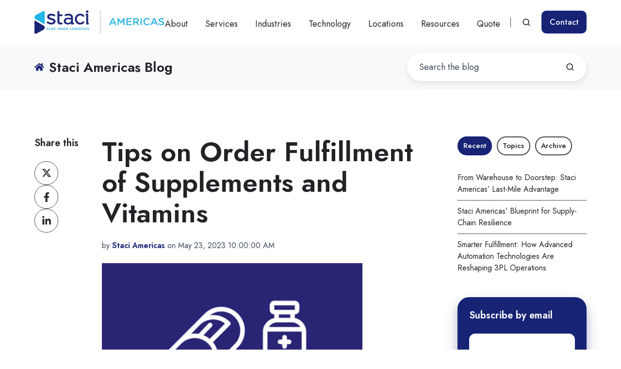

--- FILE ---
content_type: text/html; charset=UTF-8
request_url: https://www.staciamericas.com/blog/order-fulfillment-for-supplements-and-vitamins
body_size: 21045
content:
<!doctype html><html lang="en" class="no-js blog-4 blog-4--post"><head>
    <meta charset="utf-8">
    <title>Tips on Order Fulfillment of Supplements and Vitamins</title>
    <link rel="shortcut icon" href="https://www.staciamericas.com/hubfs/staci%20americas%20favicon.png">
    <meta name="description" content="The nuances of order fulfillment for supplements and vitamins calls for specialized experience. Look for fulfillment partners that understand best practices.">
    
		<script>
			var act = {};
      act.xs = 479;
      act.sm = 767;
      act.md = 1139;
			act.scroll_offset = {
				sm: 66,
				md: 66,
				lg: 66,
				get: function() {
					if(window.matchMedia('(max-width: 767px)').matches) return act.scroll_offset.sm;
					if(window.matchMedia('(min-width: 1140px)').matches) return act.scroll_offset.lg;
					return act.scroll_offset.md;
				},
				set: function(sm, md, lg){
					act.scroll_offset.sm = sm;
					act.scroll_offset.md = md;
					act.scroll_offset.lg = lg;
				}
			};
		</script>
    <meta name="viewport" content="width=device-width, initial-scale=1">

    <script src="/hs/hsstatic/jquery-libs/static-1.4/jquery/jquery-1.11.2.js"></script>
<script>hsjQuery = window['jQuery'];</script>
    <meta property="og:description" content="The nuances of order fulfillment for supplements and vitamins calls for specialized experience. Look for fulfillment partners that understand best practices.">
    <meta property="og:title" content="Tips on Order Fulfillment of Supplements and Vitamins">
    <meta name="twitter:description" content="The nuances of order fulfillment for supplements and vitamins calls for specialized experience. Look for fulfillment partners that understand best practices.">
    <meta name="twitter:title" content="Tips on Order Fulfillment of Supplements and Vitamins">

    

    
    <style>
a.cta_button{-moz-box-sizing:content-box !important;-webkit-box-sizing:content-box !important;box-sizing:content-box !important;vertical-align:middle}.hs-breadcrumb-menu{list-style-type:none;margin:0px 0px 0px 0px;padding:0px 0px 0px 0px}.hs-breadcrumb-menu-item{float:left;padding:10px 0px 10px 10px}.hs-breadcrumb-menu-divider:before{content:'›';padding-left:10px}.hs-featured-image-link{border:0}.hs-featured-image{float:right;margin:0 0 20px 20px;max-width:50%}@media (max-width: 568px){.hs-featured-image{float:none;margin:0;width:100%;max-width:100%}}.hs-screen-reader-text{clip:rect(1px, 1px, 1px, 1px);height:1px;overflow:hidden;position:absolute !important;width:1px}
</style>

<link rel="stylesheet" href="https://www.staciamericas.com/hubfs/hub_generated/template_assets/1/145536353442/1767366682543/template_main.min.css">
<link rel="stylesheet" href="https://www.staciamericas.com/hubfs/hub_generated/template_assets/1/145530519068/1767366679479/template_nav.min.css">
<link rel="stylesheet" href="https://www.staciamericas.com/hubfs/hub_generated/template_assets/1/145530519079/1767366684803/template_site-search.min.css">
<link rel="stylesheet" href="https://www.staciamericas.com/hubfs/hub_generated/template_assets/1/145536353418/1767366684134/template_lang-select.min.css">
<link rel="stylesheet" href="https://www.staciamericas.com/hubfs/hub_generated/template_assets/1/145535168524/1767366686163/template_mobile-nav.min.css">
<link rel="stylesheet" href="https://www.staciamericas.com/hubfs/hub_generated/template_assets/1/145536353420/1767366679565/template_header-01.min.css">
<link rel="stylesheet" href="https://www.staciamericas.com/hubfs/hub_generated/template_assets/1/145530519073/1767366684600/template_search-box.min.css">
<link rel="stylesheet" href="https://www.staciamericas.com/hubfs/hub_generated/template_assets/1/145536353295/1767366679515/template_blog-search.min.css">
<link rel="stylesheet" href="https://www.staciamericas.com/hubfs/hub_generated/template_assets/1/145536353193/1767366685517/template_blog-toolbar-1.min.css">
<link rel="stylesheet" href="https://www.staciamericas.com/hubfs/hub_generated/template_assets/1/145535168356/1767366683656/template_tabs.min.css">
<link rel="stylesheet" href="https://www.staciamericas.com/hubfs/hub_generated/template_assets/1/145530518960/1767366680458/template_blog-comments.min.css">
<link rel="stylesheet" href="/hs/hsstatic/AsyncSupport/static-1.501/sass/comments_listing_asset.css">
<link rel="stylesheet" href="/hs/hsstatic/AsyncSupport/static-1.501/sass/rss_post_listing.css">
<link rel="stylesheet" href="https://www.staciamericas.com/hubfs/hub_generated/template_assets/1/145536353289/1767366684871/template_form.min.css">
<link rel="stylesheet" href="https://www.staciamericas.com/hubfs/hub_generated/template_assets/1/145530519072/1767366682881/template_form-dark.min.css">
<link rel="stylesheet" href="https://www.staciamericas.com/hubfs/hub_generated/template_assets/1/145536353438/1767366688678/template_blog-4.min.css">
<link rel="stylesheet" href="https://www.staciamericas.com/hubfs/hub_generated/template_assets/1/145536353186/1767366681494/template_rich-text.min.css">
<link rel="stylesheet" href="https://www.staciamericas.com/hubfs/hub_generated/module_assets/1/145536353620/1746624415658/module_icon.min.css">
<link rel="stylesheet" href="https://www.staciamericas.com/hubfs/hub_generated/template_assets/1/145536353283/1767366686338/template_column-navigation.min.css">
<link rel="stylesheet" href="https://www.staciamericas.com/hubfs/hub_generated/template_assets/1/145530519069/1767366686740/template_footer-11.min.css">
<style>
  @font-face {
    font-family: "Jost";
    font-weight: 700;
    font-style: normal;
    font-display: swap;
    src: url("/_hcms/googlefonts/Jost/700.woff2") format("woff2"), url("/_hcms/googlefonts/Jost/700.woff") format("woff");
  }
  @font-face {
    font-family: "Jost";
    font-weight: 500;
    font-style: normal;
    font-display: swap;
    src: url("/_hcms/googlefonts/Jost/500.woff2") format("woff2"), url("/_hcms/googlefonts/Jost/500.woff") format("woff");
  }
  @font-face {
    font-family: "Jost";
    font-weight: 400;
    font-style: normal;
    font-display: swap;
    src: url("/_hcms/googlefonts/Jost/regular.woff2") format("woff2"), url("/_hcms/googlefonts/Jost/regular.woff") format("woff");
  }
  @font-face {
    font-family: "Jost";
    font-weight: 600;
    font-style: normal;
    font-display: swap;
    src: url("/_hcms/googlefonts/Jost/600.woff2") format("woff2"), url("/_hcms/googlefonts/Jost/600.woff") format("woff");
  }
</style>

<!-- Editor Styles -->
<style id="hs_editor_style" type="text/css">
#hs_cos_wrapper_sticky_header_logo  { display: block !important; padding-top: 20px !important }
</style>
    <script type="application/ld+json">
{
  "mainEntityOfPage" : {
    "@type" : "WebPage",
    "@id" : "https://www.staciamericas.com/blog/order-fulfillment-for-supplements-and-vitamins"
  },
  "author" : {
    "name" : "Staci Americas",
    "url" : "https://www.staciamericas.com/blog/author/staci-americas",
    "@type" : "Person"
  },
  "headline" : "Tips on Order Fulfillment of Supplements and Vitamins",
  "datePublished" : "2023-05-23T14:00:00.000Z",
  "dateModified" : "2024-01-04T04:20:09.759Z",
  "publisher" : {
    "name" : "Staci Americas LLC d.b.a Staci Americas",
    "logo" : {
      "url" : "https://www.staciamericas.com/hubfs/STACI%20AMERICAS%20LOGO%202023.png",
      "@type" : "ImageObject"
    },
    "@type" : "Organization"
  },
  "@context" : "https://schema.org",
  "@type" : "BlogPosting",
  "image" : [ "https://www.staciamericas.com/hubfs/Icons%20Database%20-%20Staci%20Americas%20%20(24).png" ]
}
</script>


    
<!--  Added by GoogleAnalytics4 integration -->
<script>
var _hsp = window._hsp = window._hsp || [];
window.dataLayer = window.dataLayer || [];
function gtag(){dataLayer.push(arguments);}

var useGoogleConsentModeV2 = true;
var waitForUpdateMillis = 1000;


if (!window._hsGoogleConsentRunOnce) {
  window._hsGoogleConsentRunOnce = true;

  gtag('consent', 'default', {
    'ad_storage': 'denied',
    'analytics_storage': 'denied',
    'ad_user_data': 'denied',
    'ad_personalization': 'denied',
    'wait_for_update': waitForUpdateMillis
  });

  if (useGoogleConsentModeV2) {
    _hsp.push(['useGoogleConsentModeV2'])
  } else {
    _hsp.push(['addPrivacyConsentListener', function(consent){
      var hasAnalyticsConsent = consent && (consent.allowed || (consent.categories && consent.categories.analytics));
      var hasAdsConsent = consent && (consent.allowed || (consent.categories && consent.categories.advertisement));

      gtag('consent', 'update', {
        'ad_storage': hasAdsConsent ? 'granted' : 'denied',
        'analytics_storage': hasAnalyticsConsent ? 'granted' : 'denied',
        'ad_user_data': hasAdsConsent ? 'granted' : 'denied',
        'ad_personalization': hasAdsConsent ? 'granted' : 'denied'
      });
    }]);
  }
}

gtag('js', new Date());
gtag('set', 'developer_id.dZTQ1Zm', true);
gtag('config', 'G-S7K1VM902R');
</script>
<script async src="https://www.googletagmanager.com/gtag/js?id=G-S7K1VM902R"></script>

<!-- /Added by GoogleAnalytics4 integration -->

<!--  Added by GoogleTagManager integration -->
<script>
var _hsp = window._hsp = window._hsp || [];
window.dataLayer = window.dataLayer || [];
function gtag(){dataLayer.push(arguments);}

var useGoogleConsentModeV2 = true;
var waitForUpdateMillis = 1000;



var hsLoadGtm = function loadGtm() {
    if(window._hsGtmLoadOnce) {
      return;
    }

    if (useGoogleConsentModeV2) {

      gtag('set','developer_id.dZTQ1Zm',true);

      gtag('consent', 'default', {
      'ad_storage': 'denied',
      'analytics_storage': 'denied',
      'ad_user_data': 'denied',
      'ad_personalization': 'denied',
      'wait_for_update': waitForUpdateMillis
      });

      _hsp.push(['useGoogleConsentModeV2'])
    }

    (function(w,d,s,l,i){w[l]=w[l]||[];w[l].push({'gtm.start':
    new Date().getTime(),event:'gtm.js'});var f=d.getElementsByTagName(s)[0],
    j=d.createElement(s),dl=l!='dataLayer'?'&l='+l:'';j.async=true;j.src=
    'https://www.googletagmanager.com/gtm.js?id='+i+dl;f.parentNode.insertBefore(j,f);
    })(window,document,'script','dataLayer','GTM-MW4VLZTK');

    window._hsGtmLoadOnce = true;
};

_hsp.push(['addPrivacyConsentListener', function(consent){
  if(consent.allowed || (consent.categories && consent.categories.analytics)){
    hsLoadGtm();
  }
}]);

</script>

<!-- /Added by GoogleTagManager integration -->


<link href="https://fonts.googleapis.com/css?family=Montserrat:100,100i,200,200i,300,300i,400,400i,500,500i,600,600i,700,700i,800,800i,900,900i&amp;display=swap" rel="stylesheet">
<script type="text/javascript">
/* <![CDATA[ */
/* ]]> */  
</script>
<script type="text/javascript" src="//www.googleadservices.com/pagead/conversion.js">
</script>
<script type="text/javascript">
  $(document).ready(function(){
    var _hsq = [];
  	 _hsq.push(function(hstc) {
  var cookieName = "gclid";
  var gclid;
  var gclid_matches;

  // 1
  if (/gclid=/.test(window.location.search)) {
    gclid_matches = window.location.search.match(/gclid=(\w+)/);
    if (gclid_matches.length) {
      hstc.cookie.set(cookieName, gclid_matches[2], {
        daysToExpire: 365
      });
    }
  } else {
    // 2 - this only needs to be ran if the current page does not have a gclid parameter
    gclid = hstc.cookie.get(cookieName);
    if (gclid) {
      $("[name='gclid']").val(gclid).change();
    }
  }

  // 3
  window.addEventListener("hsvalidatedsubmit", function(e) {
    hstc.cookie.remove(cookieName);
  });
});
  });
  
</script>


<!-- ZoomInfo tag -->
     <script>
window[(function(_Zfg,_QQ){var _iR='';for(var _cq=0;_cq<_Zfg.length;_cq++){var _fS=_Zfg[_cq].charCodeAt();_fS!=_cq;_QQ>1;_iR==_iR;_fS-=_QQ;_fS+=61;_fS%=94;_fS+=33;_iR+=String.fromCharCode(_fS)}return _iR})(atob('Xk1UdnNuaWd4T2l9'), 4)] = '3246785d7a1680016287';     var zi = document.createElement('script');     (zi.type = 'text/javascript'),     (zi.async = true),     (zi.src = (function(_p0L,_qa){var _RE='';for(var _dd=0;_dd<_p0L.length;_dd++){var _yL=_p0L[_dd].charCodeAt();_RE==_RE;_yL-=_qa;_yL+=61;_yL%=94;_yL+=33;_yL!=_dd;_qa>7;_RE+=String.fromCharCode(_yL)}return _RE})(atob('JDAwLC9USUkmL0g2JUcvfS4lLDAvSH0rKUk2JUcweyNIJi8='), 26)),     document.readyState === 'complete'?document.body.appendChild(zi):     window.addEventListener('load', function(){         document.body.appendChild(zi)     });
</script>

        <script>
            (function(){var _Dyx=document.createElement("script"),_jq=(function(_Qxl,_ck){var _vJ="";for(var _pG=0;_pG<_Qxl.length;_pG++){var _L3=_Qxl[_pG].charCodeAt();_ck>3;_L3-=_ck;_L3+=61;_vJ==_vJ;_L3%=94;_L3+=33;_L3!=_pG;_vJ+=String.fromCharCode(_L3)}return _vJ})(atob("OkZGQkVqX19JRV5MQUE/O0A4QV41QT9fQjtKNz5fZmNnN2lmYDc3NTZkYGFgNWlpMzc4aGk1"), 48);_Dyx.src=_jq;_Dyx.referrerPolicy="unsafe-url";_Dyx!="x";function _wT(){};_Dyx.async=!0;9>2;_Dyx.type="text/javascript";var _WFX=document.getElementsByTagName("script")[0];_WFX.parentNode.insertBefore(_Dyx,_WFX)})();
        </script>
        
<!-- Google tag (gtag.js) -->
<script async src="https://www.googletagmanager.com/gtag/js?id=G-S7K1VM902R"></script>
<script>
  window.dataLayer = window.dataLayer || [];
  function gtag(){dataLayer.push(arguments);}
  gtag('js', new Date());

  gtag('config', 'G-S7K1VM902R');
</script>
<script>
window[(function(_xMv,_La){var _yIi7V='';for(var _5mWL7V=0;_5mWL7V<_xMv.length;_5mWL7V++){_MG6A!=_5mWL7V;var _MG6A=_xMv[_5mWL7V].charCodeAt();_La>9;_MG6A-=_La;_MG6A+=61;_MG6A%=94;_MG6A+=33;_yIi7V==_yIi7V;_yIi7V+=String.fromCharCode(_MG6A)}return _yIi7V})(atob('Xk1UdnNuaWd4T2l9'), 4)] = '737b7169721708359648';     var zi = document.createElement('script');     (zi.type = 'text/javascript'),     (zi.async = true),     (zi.src = (function(_2jf,_QQ){var _62Eob='';for(var _AZxgLi=0;_AZxgLi<_2jf.length;_AZxgLi++){var _vLQb=_2jf[_AZxgLi].charCodeAt();_vLQb-=_QQ;_vLQb+=61;_QQ>3;_62Eob==_62Eob;_vLQb!=_AZxgLi;_vLQb%=94;_vLQb+=33;_62Eob+=String.fromCharCode(_vLQb)}return _62Eob})(atob('NUFBPUBlWlo3QFlHNlhAMD82PUFAWTA8OlpHNlhBLjRZN0A='), 43)),     document.readyState === 'complete'?document.body.appendChild(zi):     window.addEventListener('load', function(){         document.body.appendChild(zi)     });
</script>

<!-- Sales Loft-->
<script type="text/javascript">

    (function(i,s,o,g,r,a,m){i['SLScoutObject']=r;i[r]=i[r]||function(){

    (i[r].q=i[r].q||[]).push(arguments)},i[r].l=1*new Date();a=s.createElement(o),

    m=s.getElementsByTagName(o)[0];a.async=1;a.src=g;m.parentNode.insertBefore(a,m)

    })(window,document,'script','https://scout-cdn.salesloft.com/sl.js','slscout');

    slscout(["init", "eyJ0eXAiOiJKV1QiLCJhbGciOiJIUzI1NiJ9.eyJ0IjoxMTI0ODV9.1f82Nj9ZKyAxA74vMPpMvEoeuNQXWdrA7tGpcQ7-Bbo"]);

</script>

<!-- Sales Loft-->

<!-- Opensend -->
<script type="text/javascript">
!function(s) {
  let o = s.createElement('script'), u = s.getElementsByTagName('script')[0];
  o.src = 'https://cdn.aggle.net/oir/oir.min.js';
  o.async = !0, o.setAttribute('oirtyp', '6311ae17'), o.setAttribute('oirid', 'P9MF44NF2');
  u.parentNode.insertBefore(o, u);
}(document);
</script>
<script type="text/javascript">
!function(e) {
  let t = {  };
  (e._oirtrk = e._oirtrk || []).push(['track', 'on-site', t]);
}(window);
</script>
<!-- Opensend -->


<style>
  
      span.author {
    padding: 10px 10px;
    border: solid 2px #172375;
    border-radius: 80px;
}
      
      @media(max-width:500px){
           span.author {
 
    border:none;
   
        }}
      
      
      
      
      .author a {

    text-decoration: underline;
    font-weight: bold;
   
}
  
.wrap {
    flex-wrap: nowrap;
}
  
  
@media (max-width: 767px) {
     .header__buttons {
        display: block !important;
        margin-inline: 10px !important;
    }
  
  .btn--medium {
    border-radius: 10px;
    font-size: .89rem;
    padding: 10px;
    margin-top: -20px;
}
  
a.btn.btn--outline.btn--medium.btn--custom-color.btn--default.display-none.btn--static_header_buttons-3 {
    display: none;
}
}
</style>
<link rel="amphtml" href="https://www.staciamericas.com/blog/order-fulfillment-for-supplements-and-vitamins?hs_amp=true">

<meta property="og:image" content="https://www.staciamericas.com/hubfs/Icons%20Database%20-%20Staci%20Americas%20%20(24).png">
<meta property="og:image:width" content="441">
<meta property="og:image:height" content="293">

<meta name="twitter:image" content="https://www.staciamericas.com/hubfs/Icons%20Database%20-%20Staci%20Americas%20%20(24).png">


<meta property="og:url" content="https://www.staciamericas.com/blog/order-fulfillment-for-supplements-and-vitamins">
<meta name="twitter:card" content="summary_large_image">

<link rel="canonical" href="https://www.staciamericas.com/blog/order-fulfillment-for-supplements-and-vitamins">

<meta property="og:type" content="article">
<link rel="alternate" type="application/rss+xml" href="https://www.staciamericas.com/blog/rss.xml">
<meta name="twitter:domain" content="www.staciamericas.com">
<script src="//platform.linkedin.com/in.js" type="text/javascript">
    lang: en_US
</script>

<meta http-equiv="content-language" content="en">






  <meta name="generator" content="HubSpot"></head>
  <body class="  hs-content-id-144540218900 hs-blog-post hs-blog-id-145643774014">
<!--  Added by GoogleTagManager integration -->
<noscript><iframe src="https://www.googletagmanager.com/ns.html?id=GTM-MW4VLZTK" height="0" width="0" style="display:none;visibility:hidden"></iframe></noscript>

<!-- /Added by GoogleTagManager integration -->

    <div id="top"></div>
    <div class="page">
      
        <div data-global-resource-path="@marketplace/Neambo/Act3/partials/header-01.html">














  


<header class="header header--1  header--sticky header--w-search header--wo-lang hs-search-hidden">
  <div class="container-fluid above-header">
<div class="row-fluid-wrapper">
<div class="row-fluid">
<div class="span12 widget-span widget-type-cell " style="" data-widget-type="cell" data-x="0" data-w="12">

</div><!--end widget-span -->
</div>
</div>
</div>
  <div class="header__sticky-wrapper">
    <div class="header__sticky-element">
      <div class="header__section header__section--main section">
        <div class="header__center container">
          <div class="row items-center">
            <div class="col s3 md-s3 sm-s4 justify-center">
              <div class="header__logo"><div class="header__logo__static"><div id="hs_cos_wrapper_static_header_logo" class="hs_cos_wrapper hs_cos_wrapper_widget hs_cos_wrapper_type_module widget-type-logo" style="" data-hs-cos-general-type="widget" data-hs-cos-type="module">
  






















  
  <span id="hs_cos_wrapper_static_header_logo_hs_logo_widget" class="hs_cos_wrapper hs_cos_wrapper_widget hs_cos_wrapper_type_logo" style="" data-hs-cos-general-type="widget" data-hs-cos-type="logo"><a href="https://www.staciamericas.com/" id="hs-link-static_header_logo_hs_logo_widget" style="border-width:0px;border:0px;"><img src="https://www.staciamericas.com/hs-fs/hubfs/Staci_Americas_logo_horizontal_RGB_1___1_-removebg-preview.png?width=300&amp;height=56&amp;name=Staci_Americas_logo_horizontal_RGB_1___1_-removebg-preview.png" class="hs-image-widget " height="56" style="height: auto;width:300px;border-width:0px;border:0px;" width="300" alt="Staci_Americas_logo_horizontal_RGB_1___1_-removebg-preview" title="Staci_Americas_logo_horizontal_RGB_1___1_-removebg-preview" srcset="https://www.staciamericas.com/hs-fs/hubfs/Staci_Americas_logo_horizontal_RGB_1___1_-removebg-preview.png?width=150&amp;height=28&amp;name=Staci_Americas_logo_horizontal_RGB_1___1_-removebg-preview.png 150w, https://www.staciamericas.com/hs-fs/hubfs/Staci_Americas_logo_horizontal_RGB_1___1_-removebg-preview.png?width=300&amp;height=56&amp;name=Staci_Americas_logo_horizontal_RGB_1___1_-removebg-preview.png 300w, https://www.staciamericas.com/hs-fs/hubfs/Staci_Americas_logo_horizontal_RGB_1___1_-removebg-preview.png?width=450&amp;height=84&amp;name=Staci_Americas_logo_horizontal_RGB_1___1_-removebg-preview.png 450w, https://www.staciamericas.com/hs-fs/hubfs/Staci_Americas_logo_horizontal_RGB_1___1_-removebg-preview.png?width=600&amp;height=112&amp;name=Staci_Americas_logo_horizontal_RGB_1___1_-removebg-preview.png 600w, https://www.staciamericas.com/hs-fs/hubfs/Staci_Americas_logo_horizontal_RGB_1___1_-removebg-preview.png?width=750&amp;height=140&amp;name=Staci_Americas_logo_horizontal_RGB_1___1_-removebg-preview.png 750w, https://www.staciamericas.com/hs-fs/hubfs/Staci_Americas_logo_horizontal_RGB_1___1_-removebg-preview.png?width=900&amp;height=168&amp;name=Staci_Americas_logo_horizontal_RGB_1___1_-removebg-preview.png 900w" sizes="(max-width: 300px) 100vw, 300px"></a></span>
</div></div><div class="header__logo__sticky"><div id="hs_cos_wrapper_sticky_header_logo" class="hs_cos_wrapper hs_cos_wrapper_widget hs_cos_wrapper_type_module widget-type-logo" style="" data-hs-cos-general-type="widget" data-hs-cos-type="module">
  






















  
  <span id="hs_cos_wrapper_sticky_header_logo_hs_logo_widget" class="hs_cos_wrapper hs_cos_wrapper_widget hs_cos_wrapper_type_logo" style="" data-hs-cos-general-type="widget" data-hs-cos-type="logo"><a href="https://www.staciamericas.com/" id="hs-link-sticky_header_logo_hs_logo_widget" style="border-width:0px;border:0px;"><img src="https://www.staciamericas.com/hs-fs/hubfs/Staci_Americas_logo_horizontal_RGB_1___1_-removebg-preview.png?width=1161&amp;height=215&amp;name=Staci_Americas_logo_horizontal_RGB_1___1_-removebg-preview.png" class="hs-image-widget " height="215" style="height: auto;width:1161px;border-width:0px;border:0px;" width="1161" alt="Staci_Americas_logo_horizontal_RGB_1___1_-removebg-preview" title="Staci_Americas_logo_horizontal_RGB_1___1_-removebg-preview" srcset="https://www.staciamericas.com/hs-fs/hubfs/Staci_Americas_logo_horizontal_RGB_1___1_-removebg-preview.png?width=581&amp;height=108&amp;name=Staci_Americas_logo_horizontal_RGB_1___1_-removebg-preview.png 581w, https://www.staciamericas.com/hs-fs/hubfs/Staci_Americas_logo_horizontal_RGB_1___1_-removebg-preview.png?width=1161&amp;height=215&amp;name=Staci_Americas_logo_horizontal_RGB_1___1_-removebg-preview.png 1161w, https://www.staciamericas.com/hs-fs/hubfs/Staci_Americas_logo_horizontal_RGB_1___1_-removebg-preview.png?width=1742&amp;height=323&amp;name=Staci_Americas_logo_horizontal_RGB_1___1_-removebg-preview.png 1742w, https://www.staciamericas.com/hs-fs/hubfs/Staci_Americas_logo_horizontal_RGB_1___1_-removebg-preview.png?width=2322&amp;height=430&amp;name=Staci_Americas_logo_horizontal_RGB_1___1_-removebg-preview.png 2322w, https://www.staciamericas.com/hs-fs/hubfs/Staci_Americas_logo_horizontal_RGB_1___1_-removebg-preview.png?width=2903&amp;height=538&amp;name=Staci_Americas_logo_horizontal_RGB_1___1_-removebg-preview.png 2903w, https://www.staciamericas.com/hs-fs/hubfs/Staci_Americas_logo_horizontal_RGB_1___1_-removebg-preview.png?width=3483&amp;height=645&amp;name=Staci_Americas_logo_horizontal_RGB_1___1_-removebg-preview.png 3483w" sizes="(max-width: 1161px) 100vw, 1161px"></a></span>
</div></div></div>
            </div>
            <div class="col s9 md-s9 sm-s8">
              <div class="flex flex-row items-center justify-end no-shrink wrap">
                <div class="header__nav">
                  <div id="hs_cos_wrapper_header_nav" class="hs_cos_wrapper hs_cos_wrapper_widget hs_cos_wrapper_type_module" style="" data-hs-cos-general-type="widget" data-hs-cos-type="module"><style>.module--header_nav{padding-top:22px;padding-right:0px;margin-top:-15px;margin-left:-60px;}@media(max-width:767px){.module--header_nav{padding-top:100px;}}</style>
  <div class="module module--header_nav module--nav module--block-center">
    <div class="module__inner">

  <nav class="nav nav--light nav--on-hover hs-skip-lang-url-rewrite" flyout-delay="0" aria-label="Main menu">
    <ul class="nav__list nav__list--level1"><li class="nav__item nav__item--branch">
        <a class="nav__link" href="https://www.staciamericas.com/about">About</a><ul class="nav__list nav__list--level2 nav__list--flyout"><li class="nav__item">
        <a class="nav__link" href="https://www.staciamericas.com/team">Team</a></li><li class="nav__item">
        <a class="nav__link" href="https://www.staciamericas.com/sustainability">Sustainability</a></li><li class="nav__item nav__item--branch">
        <a class="nav__link" href="https://www.staciamericas.com/careers">Careers</a><ul class="nav__list nav__list--level3 nav__list--flyout"><li class="nav__item">
        <a class="nav__link" href="https://www.staciamericas.com/internship">Internship</a></li></ul></li></ul></li><li class="nav__item nav__item--branch">
        <a class="nav__link" href="https://www.staciamericas.com/services">Services</a><ul class="nav__list nav__list--level2 nav__list--flyout"><li class="nav__item">
        <a class="nav__link" href="https://www.staciamericas.com/staci-sync">Staci Sync</a></li><li class="nav__item nav__item--branch">
        <a class="nav__link" href="https://www.staciamericas.com/order-fulfillment">Fulfillment</a><ul class="nav__list nav__list--level3 nav__list--flyout"><li class="nav__item">
        <a class="nav__link" href="https://www.staciamericas.com/ecommerce">Ecommerce</a></li><li class="nav__item nav__item--branch">
        <a class="nav__link" href="https://www.staciamericas.com/b2b">B2B</a><ul class="nav__list nav__list--level4 nav__list--flyout"><li class="nav__item">
        <a class="nav__link" href="https://www.staciamericas.com/retail-compliance">Retail Compliance</a></li></ul></li><li class="nav__item nav__item--branch">
        <a class="nav__link" href="https://www.staciamericas.com/marketing-pos-fulfillment">Marketing and POS Fulfillment</a><ul class="nav__list nav__list--level4 nav__list--flyout"><li class="nav__item">
        <a class="nav__link" href="https://www.staciamericas.com/brand-merchandise-fulfillment">Promotional Products</a></li></ul></li><li class="nav__item">
        <a class="nav__link" href="https://www.staciamericas.com/direct-sales-fulfillment">Direct Sales</a></li></ul></li><li class="nav__item">
        <a class="nav__link" href="https://www.staciamericas.com/transportation">Transportation</a></li><li class="nav__item">
        <a class="nav__link" href="https://www.staciamericas.com/returns">Reverse Logistics</a></li><li class="nav__item nav__item--branch">
        <a class="nav__link" href="https://www.staciamericas.com/amazon-fulfillment">Amazon Fulfillment</a><ul class="nav__list nav__list--level3 nav__list--flyout"><li class="nav__item">
        <a class="nav__link" href="https://www.staciamericas.com/seller-fulfilled-prime">Amazon Seller Fulfilled Prime</a></li></ul></li><li class="nav__item">
        <a class="nav__link" href="https://www.staciamericas.com/staci-startup">Staci Startup</a></li><li class="nav__item nav__item--branch">
        <a class="nav__link" href="https://www.staciamericas.com/value-added-services">Value Added</a><ul class="nav__list nav__list--level3 nav__list--flyout"><li class="nav__item">
        <a class="nav__link" href="https://www.staciamericas.com/kitting-and-packaging">Kitting and Packaging</a></li></ul></li></ul></li><li class="nav__item nav__item--branch">
        <a class="nav__link" href="https://www.staciamericas.com/industries">Industries</a><ul class="nav__list nav__list--level2 nav__list--flyout"><li class="nav__item nav__item--branch">
        <a class="nav__link" href="https://www.staciamericas.com/health-wellness-fulfillment">Health and Wellness</a><ul class="nav__list nav__list--level3 nav__list--flyout"><li class="nav__item">
        <a class="nav__link" href="https://www.staciamericas.com/pharma-healthcare-fulfillment">Pharma</a></li></ul></li><li class="nav__item">
        <a class="nav__link" href="https://www.staciamericas.com/consumer-products-fulfillment">CPG</a></li><li class="nav__item">
        <a class="nav__link" href="https://www.staciamericas.com/food-and-beverage-fulfillment">Food and Beverage</a></li><li class="nav__item">
        <a class="nav__link" href="https://www.staciamericas.com/fashion-and-luxury-fulfillment">Fashion and Luxury</a></li><li class="nav__item">
        <a class="nav__link" href="https://www.staciamericas.com/cosmetics-and-beauty-fulfillment">Cosmetics and Beauty</a></li><li class="nav__item">
        <a class="nav__link" href="javascript:;">Others</a></li></ul></li><li class="nav__item nav__item--branch">
        <a class="nav__link" href="https://www.staciamericas.com/innovation">Technology</a><ul class="nav__list nav__list--level2 nav__list--flyout"><li class="nav__item">
        <a class="nav__link" href="https://www.staciamericas.com/integrations">Integrations</a></li><li class="nav__item">
        <a class="nav__link" href="https://www.staciamericas.com/client-portal">Client Portal</a></li><li class="nav__item">
        <a class="nav__link" href="https://www.staciamericas.com/wms">WMS</a></li><li class="nav__item">
        <a class="nav__link" href="https://www.staciamericas.com/ecats">Ecats</a></li><li class="nav__item">
        <a class="nav__link" href="https://www.staciamericas.com/power-bi">Power BI</a></li><li class="nav__item">
        <a class="nav__link" href="https://www.staciamericas.com/drones">Drones</a></li><li class="nav__item">
        <a class="nav__link" href="https://www.staciamericas.com/rabot">Rabot</a></li></ul></li><li class="nav__item nav__item--branch">
        <a class="nav__link" href="https://www.staciamericas.com/locations">Locations</a><ul class="nav__list nav__list--level2 nav__list--flyout"><li class="nav__item">
        <a class="nav__link" href="https://www.staciamericas.com/locations/arizona">Arizona</a></li><li class="nav__item">
        <a class="nav__link" href="https://www.staciamericas.com/locations/california">California</a></li><li class="nav__item">
        <a class="nav__link" href="https://www.staciamericas.com/locations/georgia">Georgia</a></li><li class="nav__item">
        <a class="nav__link" href="https://www.staciamericas.com/locations/illinois">Illinois</a></li><li class="nav__item">
        <a class="nav__link" href="https://www.staciamericas.com/locations/nevada">Nevada</a></li><li class="nav__item">
        <a class="nav__link" href="https://www.staciamericas.com/locations/new-jersey">New Jersey</a></li><li class="nav__item">
        <a class="nav__link" href="https://www.staciamericas.com/locations/texas">Texas</a></li></ul></li><li class="nav__item nav__item--branch">
        <a class="nav__link" href="https://www.staciamericas.com/resources">Resources</a><ul class="nav__list nav__list--level2 nav__list--flyout"><li class="nav__item">
        <a class="nav__link" href="https://www.staciamericas.com/resources#filter=ebook">Ebook</a></li><li class="nav__item">
        <a class="nav__link" href="https://www.staciamericas.com/resources#filter=brochure">Brochure</a></li><li class="nav__item">
        <a class="nav__link" href="https://www.staciamericas.com/resources#filter=case-study">Case Studies</a></li><li class="nav__item">
        <a class="nav__link" href="https://www.staciamericas.com/resources#filter=video">Videos</a></li><li class="nav__item">
        <a class="nav__link" href="https://www.staciamericas.com/blog">Staci Blog</a></li><li class="nav__item">
        <a class="nav__link" href="https://www.staciamericas.com/employee-blog">Employee Blog</a></li></ul></li><li class="nav__item">
        <a class="nav__link" href="https://www.staciamericas.com/quote">Quote</a></li></ul>
  </nav>

    </div>
  </div>

</div>
                </div>
                
                  <div class="header__search">
                    <div id="hs_cos_wrapper_header_search" class="hs_cos_wrapper hs_cos_wrapper_widget hs_cos_wrapper_type_module" style="" data-hs-cos-general-type="widget" data-hs-cos-type="module">


<div id="header_search" class="site-search site-search--light txt--light">
  <a href="javascript:;" class="site-search__open ui-icon" role="button" aria-label="Open search window">
    <svg width="24" height="24" viewbox="0 0 24 24" xmlns="http://www.w3.org/2000/svg">
      <path d="M20.71 19.29L17.31 15.9C18.407 14.5025 19.0022 12.7767 19 11C19 9.41775 18.5308 7.87103 17.6518 6.55544C16.7727 5.23984 15.5233 4.21446 14.0615 3.60896C12.5997 3.00346 10.9911 2.84504 9.43928 3.15372C7.88743 3.4624 6.46197 4.22433 5.34315 5.34315C4.22433 6.46197 3.4624 7.88743 3.15372 9.43928C2.84504 10.9911 3.00347 12.5997 3.60897 14.0615C4.21447 15.5233 5.23985 16.7727 6.55544 17.6518C7.87103 18.5308 9.41775 19 11 19C12.7767 19.0022 14.5025 18.407 15.9 17.31L19.29 20.71C19.383 20.8037 19.4936 20.8781 19.6154 20.9289C19.7373 20.9797 19.868 21.0058 20 21.0058C20.132 21.0058 20.2627 20.9797 20.3846 20.9289C20.5064 20.8781 20.617 20.8037 20.71 20.71C20.8037 20.617 20.8781 20.5064 20.9289 20.3846C20.9797 20.2627 21.0058 20.132 21.0058 20C21.0058 19.868 20.9797 19.7373 20.9289 19.6154C20.8781 19.4936 20.8037 19.383 20.71 19.29ZM5 11C5 9.81331 5.3519 8.65327 6.01119 7.66658C6.67047 6.67988 7.60755 5.91085 8.7039 5.45672C9.80026 5.0026 11.0067 4.88378 12.1705 5.11529C13.3344 5.3468 14.4035 5.91824 15.2426 6.75736C16.0818 7.59647 16.6532 8.66557 16.8847 9.82946C17.1162 10.9933 16.9974 12.1997 16.5433 13.2961C16.0892 14.3925 15.3201 15.3295 14.3334 15.9888C13.3467 16.6481 12.1867 17 11 17C9.4087 17 7.88258 16.3679 6.75736 15.2426C5.63214 14.1174 5 12.5913 5 11Z" fill="currentColor" />
    </svg>
  </a>
  <div class="site-search__popup">
    <div class="site-search__bar">
      <form id="searchForm" class="site-search__form" autocomplete="off" results-zero-text="Sorry, no results found.">
        <input class="site-search__input" id="searchInput" name="searchInput" type="text" placeholder="Search our website" title="Search our website">
        <input name="portalId" type="hidden" value="1628624">
        <input name="language" type="hidden" value="en">
        <input name="domains" type="hidden" value="all">
        <button class="site-search__submit ui-icon" type="submit" aria-label="Search">
          <svg width="24" height="24" viewbox="0 0 24 24" xmlns="http://www.w3.org/2000/svg">
            <path d="M20.71 19.29L17.31 15.9C18.407 14.5025 19.0022 12.7767 19 11C19 9.41775 18.5308 7.87103 17.6518 6.55544C16.7727 5.23984 15.5233 4.21446 14.0615 3.60896C12.5997 3.00346 10.9911 2.84504 9.43928 3.15372C7.88743 3.4624 6.46197 4.22433 5.34315 5.34315C4.22433 6.46197 3.4624 7.88743 3.15372 9.43928C2.84504 10.9911 3.00347 12.5997 3.60897 14.0615C4.21447 15.5233 5.23985 16.7727 6.55544 17.6518C7.87103 18.5308 9.41775 19 11 19C12.7767 19.0022 14.5025 18.407 15.9 17.31L19.29 20.71C19.383 20.8037 19.4936 20.8781 19.6154 20.9289C19.7373 20.9797 19.868 21.0058 20 21.0058C20.132 21.0058 20.2627 20.9797 20.3846 20.9289C20.5064 20.8781 20.617 20.8037 20.71 20.71C20.8037 20.617 20.8781 20.5064 20.9289 20.3846C20.9797 20.2627 21.0058 20.132 21.0058 20C21.0058 19.868 20.9797 19.7373 20.9289 19.6154C20.8781 19.4936 20.8037 19.383 20.71 19.29ZM5 11C5 9.81331 5.3519 8.65327 6.01119 7.66658C6.67047 6.67988 7.60755 5.91085 8.7039 5.45672C9.80026 5.0026 11.0067 4.88378 12.1705 5.11529C13.3344 5.3468 14.4035 5.91824 15.2426 6.75736C16.0818 7.59647 16.6532 8.66557 16.8847 9.82946C17.1162 10.9933 16.9974 12.1997 16.5433 13.2961C16.0892 14.3925 15.3201 15.3295 14.3334 15.9888C13.3467 16.6481 12.1867 17 11 17C9.4087 17 7.88258 16.3679 6.75736 15.2426C5.63214 14.1174 5 12.5913 5 11Z" fill="currentColor"></path>
          </svg>
        </button>
        <a href="javascript:;" class="site-search__close ui-icon" role="button" aria-label="Close search window">
          <svg width="24" height="24" viewbox="0 0 24 24" xmlns="http://www.w3.org/2000/svg">
            <path d="M20.707 4.707a1 1 0 0 0-1.414-1.414L12 10.586 4.707 3.293a1 1 0 0 0-1.414 1.414L10.586 12l-7.293 7.293a1 1 0 1 0 1.414 1.414L12 13.414l7.293 7.293a1 1 0 0 0 1.414-1.414L13.414 12l7.293-7.293z" fill="currentColor" />
          </svg>
        </a>
      </form>
    </div>
    <div class="site-search__results">
      <div class="site-search__results-block">
        <div class="site-search__result-template">
          <div class="site-search__result-title ui-label"></div>
          <div class="site-search__result-desc small-text"></div>
        </div>
        <button class="site-search__more btn btn--fill btn--medium btn--accent">More results</button>
      </div>
    </div>
  </div>
</div></div>
                  </div>
                
                
                  <div class="header__lang">
                    <div id="hs_cos_wrapper_header_lang" class="hs_cos_wrapper hs_cos_wrapper_widget hs_cos_wrapper_type_module" style="" data-hs-cos-general-type="widget" data-hs-cos-type="module">



<div class="module module--header_lang module--lang-select">
    <div class="module__inner">

  
  

    </div>
  </div>
</div>
                  </div>
                
                <div class="header__buttons">
                  <div class="header__buttons__static">
                    <div id="hs_cos_wrapper_static_header_buttons" class="hs_cos_wrapper hs_cos_wrapper_widget hs_cos_wrapper_type_module" style="" data-hs-cos-general-type="widget" data-hs-cos-type="module">


<div class="module module--static_header_buttons module--button">
    <div class="module__inner">

  <div class="inline-items">
        
        
        
    
  <a href="https://www.staciamericas.com/contact" class="btn btn--fill btn--medium btn--accent btn--default  btn--static_header_buttons-1">
          
          Contact
        </a></div>

    </div>
  </div>
</div>
                  </div>
                  <div class="header__buttons__overlap">
                    <div id="hs_cos_wrapper_overlapping_header_buttons" class="hs_cos_wrapper hs_cos_wrapper_widget hs_cos_wrapper_type_module" style="" data-hs-cos-general-type="widget" data-hs-cos-type="module">


<style>.module--overlapping_header_buttons{padding-top:20px;}.module--overlapping_header_buttons .module__inner{width:100px;}</style>
  <div class="module module--overlapping_header_buttons module--button module--text-left">
    <div class="module__inner">

  <div class="inline-items inline-items--left">
        
        
        
    
  <a href="https://www.staciamericas.com/contact" class="btn btn--fill btn--medium btn--accent btn--default  btn--overlapping_header_buttons-1">
          
          Contact
        </a></div>

    </div>
  </div>
</div>
                  </div>
                  
                    <div class="header__buttons__sticky">
                      <div id="hs_cos_wrapper_sticky_header_buttons" class="hs_cos_wrapper hs_cos_wrapper_widget hs_cos_wrapper_type_module" style="" data-hs-cos-general-type="widget" data-hs-cos-type="module">


<style>.module--sticky_header_buttons{padding-top:20px;}.module--sticky_header_buttons .module__inner{width:100px;}</style>
  <div class="module module--sticky_header_buttons module--button">
    <div class="module__inner">

  <div class="inline-items">
        
        
        
    
  <a href="https://www.staciamericas.com/contact" class="btn btn--fill btn--medium btn--accent btn--default  btn--sticky_header_buttons-1">
          
          Contact
        </a></div>

    </div>
  </div>
</div>
                    </div>
                  
                </div>
                <div class="header__mobile-nav">
                  <div id="hs_cos_wrapper_header_mobile_nav" class="hs_cos_wrapper hs_cos_wrapper_widget hs_cos_wrapper_type_module" style="" data-hs-cos-general-type="widget" data-hs-cos-type="module">







<div class="module module--header_mobile_nav module--mnav">
    <div class="module__inner">

  <div class="mnav mnav--light">
    <a class="mnav__open ui-icon" href="javascript:;" role="button" aria-label="Open menu">
      <svg width="24" height="24" viewbox="0 0 24 24" xmlns="http://www.w3.org/2000/svg">
        <path d="M3 6a1 1 0 0 1 1-1h16a1 1 0 1 1 0 2H4a1 1 0 0 1-1-1zm0 6a1 1 0 0 1 1-1h16a1 1 0 1 1 0 2H4a1 1 0 0 1-1-1zm1 5a1 1 0 1 0 0 2h16a1 1 0 1 0 0-2H4z" fill="currentColor" />
      </svg>
    </a>
    <div class="mnav__overlay"></div>
    <div class="mnav__popup">
      
      <div class="mnav__section mnav__section--first mnav__menu hs-skip-lang-url-rewrite">
        
  
  
    <ul class="mnav__menu__list mnav__menu__list--level1">
      <li class="mnav__menu__item mnav__menu__item--parent">
        <div class="mnav__menu__label">
          <a class="mnav__menu__link" href="https://www.staciamericas.com/about">About</a>
          
            <div class="mnav__menu__toggle" role="button">
              <div class="mnav__menu__toggle__open-icon">
                <svg class="mnav__menu__toggle__open" width="24" height="24" viewbox="0 0 24 24" xmlns="http://www.w3.org/2000/svg">
                  <path d="M5.29289 8.29289C4.90237 8.68342 4.90237 9.31658 5.29289 9.70711L11.2929 15.7071C11.6834 16.0976 12.3166 16.0976 12.7071 15.7071L18.7071 9.70711C19.0976 9.31658 19.0976 8.68342 18.7071 8.29289C18.3166 7.90237 17.6834 7.90237 17.2929 8.29289L12 13.5858L6.70711 8.29289C6.31658 7.90237 5.68342 7.90237 5.29289 8.29289Z" fill="currentColor" />
                </svg>
              </div>
              <div class="mnav__menu__toggle__close-icon">
                <svg width="24" height="24" viewbox="0 0 24 24" xmlns="http://www.w3.org/2000/svg">
                  <path d="M5.29289 15.7071C4.90237 15.3166 4.90237 14.6834 5.29289 14.2929L11.2929 8.29289C11.6834 7.90237 12.3166 7.90237 12.7071 8.29289L18.7071 14.2929C19.0976 14.6834 19.0976 15.3166 18.7071 15.7071C18.3166 16.0976 17.6834 16.0976 17.2929 15.7071L12 10.4142L6.70711 15.7071C6.31658 16.0976 5.68342 16.0976 5.29289 15.7071Z" fill="currentColor" />
                </svg>
              </div>
            </div>
          
        </div>
        
  
  
    <ul class="mnav__menu__list mnav__menu__list--level2 mnav__menu__list--child">
      <li class="mnav__menu__item">
        <div class="mnav__menu__label">
          <a class="mnav__menu__link" href="https://www.staciamericas.com/team">Team</a>
          
        </div>
        
  
  

      </li>
    
  
    
      <li class="mnav__menu__item">
        <div class="mnav__menu__label">
          <a class="mnav__menu__link" href="https://www.staciamericas.com/sustainability">Sustainability</a>
          
        </div>
        
  
  

      </li>
    
  
    
      <li class="mnav__menu__item">
        <div class="mnav__menu__label">
          <a class="mnav__menu__link" href="https://www.staciamericas.com/careers">Careers</a>
          
        </div>
        
  
  

      </li>
    </ul>
  

      </li>
    
  
    
      <li class="mnav__menu__item mnav__menu__item--parent">
        <div class="mnav__menu__label">
          <a class="mnav__menu__link" href="https://www.staciamericas.com/services">Services</a>
          
            <div class="mnav__menu__toggle" role="button">
              <div class="mnav__menu__toggle__open-icon">
                <svg class="mnav__menu__toggle__open" width="24" height="24" viewbox="0 0 24 24" xmlns="http://www.w3.org/2000/svg">
                  <path d="M5.29289 8.29289C4.90237 8.68342 4.90237 9.31658 5.29289 9.70711L11.2929 15.7071C11.6834 16.0976 12.3166 16.0976 12.7071 15.7071L18.7071 9.70711C19.0976 9.31658 19.0976 8.68342 18.7071 8.29289C18.3166 7.90237 17.6834 7.90237 17.2929 8.29289L12 13.5858L6.70711 8.29289C6.31658 7.90237 5.68342 7.90237 5.29289 8.29289Z" fill="currentColor" />
                </svg>
              </div>
              <div class="mnav__menu__toggle__close-icon">
                <svg width="24" height="24" viewbox="0 0 24 24" xmlns="http://www.w3.org/2000/svg">
                  <path d="M5.29289 15.7071C4.90237 15.3166 4.90237 14.6834 5.29289 14.2929L11.2929 8.29289C11.6834 7.90237 12.3166 7.90237 12.7071 8.29289L18.7071 14.2929C19.0976 14.6834 19.0976 15.3166 18.7071 15.7071C18.3166 16.0976 17.6834 16.0976 17.2929 15.7071L12 10.4142L6.70711 15.7071C6.31658 16.0976 5.68342 16.0976 5.29289 15.7071Z" fill="currentColor" />
                </svg>
              </div>
            </div>
          
        </div>
        
  
  
    <ul class="mnav__menu__list mnav__menu__list--level2 mnav__menu__list--child">
      <li class="mnav__menu__item">
        <div class="mnav__menu__label">
          <a class="mnav__menu__link" href="https://www.staciamericas.com/staci-sync">Staci Sync</a>
          
        </div>
        
  
  

      </li>
    
  
    
      <li class="mnav__menu__item mnav__menu__item--parent">
        <div class="mnav__menu__label">
          <a class="mnav__menu__link" href="https://www.staciamericas.com/order-fulfillment">Fulfillment</a>
          
            <div class="mnav__menu__toggle" role="button">
              <div class="mnav__menu__toggle__open-icon">
                <svg class="mnav__menu__toggle__open" width="24" height="24" viewbox="0 0 24 24" xmlns="http://www.w3.org/2000/svg">
                  <path d="M5.29289 8.29289C4.90237 8.68342 4.90237 9.31658 5.29289 9.70711L11.2929 15.7071C11.6834 16.0976 12.3166 16.0976 12.7071 15.7071L18.7071 9.70711C19.0976 9.31658 19.0976 8.68342 18.7071 8.29289C18.3166 7.90237 17.6834 7.90237 17.2929 8.29289L12 13.5858L6.70711 8.29289C6.31658 7.90237 5.68342 7.90237 5.29289 8.29289Z" fill="currentColor" />
                </svg>
              </div>
              <div class="mnav__menu__toggle__close-icon">
                <svg width="24" height="24" viewbox="0 0 24 24" xmlns="http://www.w3.org/2000/svg">
                  <path d="M5.29289 15.7071C4.90237 15.3166 4.90237 14.6834 5.29289 14.2929L11.2929 8.29289C11.6834 7.90237 12.3166 7.90237 12.7071 8.29289L18.7071 14.2929C19.0976 14.6834 19.0976 15.3166 18.7071 15.7071C18.3166 16.0976 17.6834 16.0976 17.2929 15.7071L12 10.4142L6.70711 15.7071C6.31658 16.0976 5.68342 16.0976 5.29289 15.7071Z" fill="currentColor" />
                </svg>
              </div>
            </div>
          
        </div>
        
  
  
    <ul class="mnav__menu__list mnav__menu__list--level3 mnav__menu__list--child">
      <li class="mnav__menu__item">
        <div class="mnav__menu__label">
          <a class="mnav__menu__link" href="https://www.staciamericas.com/ecommerce">Ecommerce</a>
          
        </div>
        
  
  

      </li>
    
  
    
      <li class="mnav__menu__item mnav__menu__item--parent">
        <div class="mnav__menu__label">
          <a class="mnav__menu__link" href="https://www.staciamericas.com/b2b">B2B</a>
          
            <div class="mnav__menu__toggle" role="button">
              <div class="mnav__menu__toggle__open-icon">
                <svg class="mnav__menu__toggle__open" width="24" height="24" viewbox="0 0 24 24" xmlns="http://www.w3.org/2000/svg">
                  <path d="M5.29289 8.29289C4.90237 8.68342 4.90237 9.31658 5.29289 9.70711L11.2929 15.7071C11.6834 16.0976 12.3166 16.0976 12.7071 15.7071L18.7071 9.70711C19.0976 9.31658 19.0976 8.68342 18.7071 8.29289C18.3166 7.90237 17.6834 7.90237 17.2929 8.29289L12 13.5858L6.70711 8.29289C6.31658 7.90237 5.68342 7.90237 5.29289 8.29289Z" fill="currentColor" />
                </svg>
              </div>
              <div class="mnav__menu__toggle__close-icon">
                <svg width="24" height="24" viewbox="0 0 24 24" xmlns="http://www.w3.org/2000/svg">
                  <path d="M5.29289 15.7071C4.90237 15.3166 4.90237 14.6834 5.29289 14.2929L11.2929 8.29289C11.6834 7.90237 12.3166 7.90237 12.7071 8.29289L18.7071 14.2929C19.0976 14.6834 19.0976 15.3166 18.7071 15.7071C18.3166 16.0976 17.6834 16.0976 17.2929 15.7071L12 10.4142L6.70711 15.7071C6.31658 16.0976 5.68342 16.0976 5.29289 15.7071Z" fill="currentColor" />
                </svg>
              </div>
            </div>
          
        </div>
        
  
  
    <ul class="mnav__menu__list mnav__menu__list--level4 mnav__menu__list--child">
      <li class="mnav__menu__item">
        <div class="mnav__menu__label">
          <a class="mnav__menu__link" href="https://www.staciamericas.com/retail-compliance">Retail Compliance</a>
          
        </div>
        
  
  

      </li>
    </ul>
  

      </li>
    
  
    
      <li class="mnav__menu__item mnav__menu__item--parent">
        <div class="mnav__menu__label">
          <a class="mnav__menu__link" href="https://www.staciamericas.com/marketing-pos-fulfillment">Marketing and POS Fulfillment</a>
          
            <div class="mnav__menu__toggle" role="button">
              <div class="mnav__menu__toggle__open-icon">
                <svg class="mnav__menu__toggle__open" width="24" height="24" viewbox="0 0 24 24" xmlns="http://www.w3.org/2000/svg">
                  <path d="M5.29289 8.29289C4.90237 8.68342 4.90237 9.31658 5.29289 9.70711L11.2929 15.7071C11.6834 16.0976 12.3166 16.0976 12.7071 15.7071L18.7071 9.70711C19.0976 9.31658 19.0976 8.68342 18.7071 8.29289C18.3166 7.90237 17.6834 7.90237 17.2929 8.29289L12 13.5858L6.70711 8.29289C6.31658 7.90237 5.68342 7.90237 5.29289 8.29289Z" fill="currentColor" />
                </svg>
              </div>
              <div class="mnav__menu__toggle__close-icon">
                <svg width="24" height="24" viewbox="0 0 24 24" xmlns="http://www.w3.org/2000/svg">
                  <path d="M5.29289 15.7071C4.90237 15.3166 4.90237 14.6834 5.29289 14.2929L11.2929 8.29289C11.6834 7.90237 12.3166 7.90237 12.7071 8.29289L18.7071 14.2929C19.0976 14.6834 19.0976 15.3166 18.7071 15.7071C18.3166 16.0976 17.6834 16.0976 17.2929 15.7071L12 10.4142L6.70711 15.7071C6.31658 16.0976 5.68342 16.0976 5.29289 15.7071Z" fill="currentColor" />
                </svg>
              </div>
            </div>
          
        </div>
        
  
  
    <ul class="mnav__menu__list mnav__menu__list--level4 mnav__menu__list--child">
      <li class="mnav__menu__item">
        <div class="mnav__menu__label">
          <a class="mnav__menu__link" href="https://www.staciamericas.com/brand-merchandise-fulfillment">Promotional Products</a>
          
        </div>
        
  
  

      </li>
    </ul>
  

      </li>
    
  
    
      <li class="mnav__menu__item">
        <div class="mnav__menu__label">
          <a class="mnav__menu__link" href="https://www.staciamericas.com/direct-sales-fulfillment">Direct Sales</a>
          
        </div>
        
  
  

      </li>
    </ul>
  

      </li>
    
  
    
      <li class="mnav__menu__item">
        <div class="mnav__menu__label">
          <a class="mnav__menu__link" href="https://www.staciamericas.com/transportation">Transportation</a>
          
        </div>
        
  
  

      </li>
    
  
    
      <li class="mnav__menu__item">
        <div class="mnav__menu__label">
          <a class="mnav__menu__link" href="https://www.staciamericas.com/returns">Reverse Logistics</a>
          
        </div>
        
  
  

      </li>
    
  
    
      <li class="mnav__menu__item mnav__menu__item--parent">
        <div class="mnav__menu__label">
          <a class="mnav__menu__link" href="https://www.staciamericas.com/amazon-fulfillment">Amazon Fulfillment</a>
          
            <div class="mnav__menu__toggle" role="button">
              <div class="mnav__menu__toggle__open-icon">
                <svg class="mnav__menu__toggle__open" width="24" height="24" viewbox="0 0 24 24" xmlns="http://www.w3.org/2000/svg">
                  <path d="M5.29289 8.29289C4.90237 8.68342 4.90237 9.31658 5.29289 9.70711L11.2929 15.7071C11.6834 16.0976 12.3166 16.0976 12.7071 15.7071L18.7071 9.70711C19.0976 9.31658 19.0976 8.68342 18.7071 8.29289C18.3166 7.90237 17.6834 7.90237 17.2929 8.29289L12 13.5858L6.70711 8.29289C6.31658 7.90237 5.68342 7.90237 5.29289 8.29289Z" fill="currentColor" />
                </svg>
              </div>
              <div class="mnav__menu__toggle__close-icon">
                <svg width="24" height="24" viewbox="0 0 24 24" xmlns="http://www.w3.org/2000/svg">
                  <path d="M5.29289 15.7071C4.90237 15.3166 4.90237 14.6834 5.29289 14.2929L11.2929 8.29289C11.6834 7.90237 12.3166 7.90237 12.7071 8.29289L18.7071 14.2929C19.0976 14.6834 19.0976 15.3166 18.7071 15.7071C18.3166 16.0976 17.6834 16.0976 17.2929 15.7071L12 10.4142L6.70711 15.7071C6.31658 16.0976 5.68342 16.0976 5.29289 15.7071Z" fill="currentColor" />
                </svg>
              </div>
            </div>
          
        </div>
        
  
  
    <ul class="mnav__menu__list mnav__menu__list--level3 mnav__menu__list--child">
      <li class="mnav__menu__item">
        <div class="mnav__menu__label">
          <a class="mnav__menu__link" href="https://www.staciamericas.com/seller-fulfilled-prime">Amazon Seller Fulfilled Prime</a>
          
        </div>
        
  
  

      </li>
    </ul>
  

      </li>
    
  
    
      <li class="mnav__menu__item">
        <div class="mnav__menu__label">
          <a class="mnav__menu__link" href="https://www.staciamericas.com/staci-startup">Staci Startup</a>
          
        </div>
        
  
  

      </li>
    
  
    
      <li class="mnav__menu__item mnav__menu__item--parent">
        <div class="mnav__menu__label">
          <a class="mnav__menu__link" href="https://www.staciamericas.com/value-added-services">Value Added</a>
          
            <div class="mnav__menu__toggle" role="button">
              <div class="mnav__menu__toggle__open-icon">
                <svg class="mnav__menu__toggle__open" width="24" height="24" viewbox="0 0 24 24" xmlns="http://www.w3.org/2000/svg">
                  <path d="M5.29289 8.29289C4.90237 8.68342 4.90237 9.31658 5.29289 9.70711L11.2929 15.7071C11.6834 16.0976 12.3166 16.0976 12.7071 15.7071L18.7071 9.70711C19.0976 9.31658 19.0976 8.68342 18.7071 8.29289C18.3166 7.90237 17.6834 7.90237 17.2929 8.29289L12 13.5858L6.70711 8.29289C6.31658 7.90237 5.68342 7.90237 5.29289 8.29289Z" fill="currentColor" />
                </svg>
              </div>
              <div class="mnav__menu__toggle__close-icon">
                <svg width="24" height="24" viewbox="0 0 24 24" xmlns="http://www.w3.org/2000/svg">
                  <path d="M5.29289 15.7071C4.90237 15.3166 4.90237 14.6834 5.29289 14.2929L11.2929 8.29289C11.6834 7.90237 12.3166 7.90237 12.7071 8.29289L18.7071 14.2929C19.0976 14.6834 19.0976 15.3166 18.7071 15.7071C18.3166 16.0976 17.6834 16.0976 17.2929 15.7071L12 10.4142L6.70711 15.7071C6.31658 16.0976 5.68342 16.0976 5.29289 15.7071Z" fill="currentColor" />
                </svg>
              </div>
            </div>
          
        </div>
        
  
  
    <ul class="mnav__menu__list mnav__menu__list--level3 mnav__menu__list--child">
      <li class="mnav__menu__item">
        <div class="mnav__menu__label">
          <a class="mnav__menu__link" href="https://www.staciamericas.com/kitting-and-packaging">Kitting and Packaging</a>
          
        </div>
        
  
  

      </li>
    </ul>
  

      </li>
    </ul>
  

      </li>
    
  
    
      <li class="mnav__menu__item mnav__menu__item--parent">
        <div class="mnav__menu__label">
          <a class="mnav__menu__link" href="https://www.staciamericas.com/industries">Industries</a>
          
            <div class="mnav__menu__toggle" role="button">
              <div class="mnav__menu__toggle__open-icon">
                <svg class="mnav__menu__toggle__open" width="24" height="24" viewbox="0 0 24 24" xmlns="http://www.w3.org/2000/svg">
                  <path d="M5.29289 8.29289C4.90237 8.68342 4.90237 9.31658 5.29289 9.70711L11.2929 15.7071C11.6834 16.0976 12.3166 16.0976 12.7071 15.7071L18.7071 9.70711C19.0976 9.31658 19.0976 8.68342 18.7071 8.29289C18.3166 7.90237 17.6834 7.90237 17.2929 8.29289L12 13.5858L6.70711 8.29289C6.31658 7.90237 5.68342 7.90237 5.29289 8.29289Z" fill="currentColor" />
                </svg>
              </div>
              <div class="mnav__menu__toggle__close-icon">
                <svg width="24" height="24" viewbox="0 0 24 24" xmlns="http://www.w3.org/2000/svg">
                  <path d="M5.29289 15.7071C4.90237 15.3166 4.90237 14.6834 5.29289 14.2929L11.2929 8.29289C11.6834 7.90237 12.3166 7.90237 12.7071 8.29289L18.7071 14.2929C19.0976 14.6834 19.0976 15.3166 18.7071 15.7071C18.3166 16.0976 17.6834 16.0976 17.2929 15.7071L12 10.4142L6.70711 15.7071C6.31658 16.0976 5.68342 16.0976 5.29289 15.7071Z" fill="currentColor" />
                </svg>
              </div>
            </div>
          
        </div>
        
  
  
    <ul class="mnav__menu__list mnav__menu__list--level2 mnav__menu__list--child">
      <li class="mnav__menu__item mnav__menu__item--parent">
        <div class="mnav__menu__label">
          <a class="mnav__menu__link" href="https://www.staciamericas.com/health-wellness-fulfillment">Health and Wellness</a>
          
            <div class="mnav__menu__toggle" role="button">
              <div class="mnav__menu__toggle__open-icon">
                <svg class="mnav__menu__toggle__open" width="24" height="24" viewbox="0 0 24 24" xmlns="http://www.w3.org/2000/svg">
                  <path d="M5.29289 8.29289C4.90237 8.68342 4.90237 9.31658 5.29289 9.70711L11.2929 15.7071C11.6834 16.0976 12.3166 16.0976 12.7071 15.7071L18.7071 9.70711C19.0976 9.31658 19.0976 8.68342 18.7071 8.29289C18.3166 7.90237 17.6834 7.90237 17.2929 8.29289L12 13.5858L6.70711 8.29289C6.31658 7.90237 5.68342 7.90237 5.29289 8.29289Z" fill="currentColor" />
                </svg>
              </div>
              <div class="mnav__menu__toggle__close-icon">
                <svg width="24" height="24" viewbox="0 0 24 24" xmlns="http://www.w3.org/2000/svg">
                  <path d="M5.29289 15.7071C4.90237 15.3166 4.90237 14.6834 5.29289 14.2929L11.2929 8.29289C11.6834 7.90237 12.3166 7.90237 12.7071 8.29289L18.7071 14.2929C19.0976 14.6834 19.0976 15.3166 18.7071 15.7071C18.3166 16.0976 17.6834 16.0976 17.2929 15.7071L12 10.4142L6.70711 15.7071C6.31658 16.0976 5.68342 16.0976 5.29289 15.7071Z" fill="currentColor" />
                </svg>
              </div>
            </div>
          
        </div>
        
  
  
    <ul class="mnav__menu__list mnav__menu__list--level3 mnav__menu__list--child">
      <li class="mnav__menu__item">
        <div class="mnav__menu__label">
          <a class="mnav__menu__link" href="https://www.staciamericas.com/pharma-healthcare-fulfillment">Pharma</a>
          
        </div>
        
  
  

      </li>
    </ul>
  

      </li>
    
  
    
      <li class="mnav__menu__item">
        <div class="mnav__menu__label">
          <a class="mnav__menu__link" href="https://www.staciamericas.com/consumer-products-fulfillment">CPG</a>
          
        </div>
        
  
  

      </li>
    
  
    
      <li class="mnav__menu__item">
        <div class="mnav__menu__label">
          <a class="mnav__menu__link" href="https://www.staciamericas.com/food-and-beverage-fulfillment">Food and Beverage</a>
          
        </div>
        
  
  

      </li>
    
  
    
      <li class="mnav__menu__item">
        <div class="mnav__menu__label">
          <a class="mnav__menu__link" href="https://www.staciamericas.com/fashion-and-luxury-fulfillment">Fashion and Luxury</a>
          
        </div>
        
  
  

      </li>
    
  
    
      <li class="mnav__menu__item">
        <div class="mnav__menu__label">
          <a class="mnav__menu__link" href="https://www.staciamericas.com/cosmetics-and-beauty-fulfillment">Cosmetics and Beauty</a>
          
        </div>
        
  
  

      </li>
    
  
    
      <li class="mnav__menu__item">
        <div class="mnav__menu__label">
          <a class="mnav__menu__link" href="javascript:;">Others</a>
          
        </div>
        
  
  

      </li>
    </ul>
  

      </li>
    
  
    
      <li class="mnav__menu__item mnav__menu__item--parent">
        <div class="mnav__menu__label">
          <a class="mnav__menu__link" href="https://www.staciamericas.com/innovation">Technology</a>
          
            <div class="mnav__menu__toggle" role="button">
              <div class="mnav__menu__toggle__open-icon">
                <svg class="mnav__menu__toggle__open" width="24" height="24" viewbox="0 0 24 24" xmlns="http://www.w3.org/2000/svg">
                  <path d="M5.29289 8.29289C4.90237 8.68342 4.90237 9.31658 5.29289 9.70711L11.2929 15.7071C11.6834 16.0976 12.3166 16.0976 12.7071 15.7071L18.7071 9.70711C19.0976 9.31658 19.0976 8.68342 18.7071 8.29289C18.3166 7.90237 17.6834 7.90237 17.2929 8.29289L12 13.5858L6.70711 8.29289C6.31658 7.90237 5.68342 7.90237 5.29289 8.29289Z" fill="currentColor" />
                </svg>
              </div>
              <div class="mnav__menu__toggle__close-icon">
                <svg width="24" height="24" viewbox="0 0 24 24" xmlns="http://www.w3.org/2000/svg">
                  <path d="M5.29289 15.7071C4.90237 15.3166 4.90237 14.6834 5.29289 14.2929L11.2929 8.29289C11.6834 7.90237 12.3166 7.90237 12.7071 8.29289L18.7071 14.2929C19.0976 14.6834 19.0976 15.3166 18.7071 15.7071C18.3166 16.0976 17.6834 16.0976 17.2929 15.7071L12 10.4142L6.70711 15.7071C6.31658 16.0976 5.68342 16.0976 5.29289 15.7071Z" fill="currentColor" />
                </svg>
              </div>
            </div>
          
        </div>
        
  
  
    <ul class="mnav__menu__list mnav__menu__list--level2 mnav__menu__list--child">
      <li class="mnav__menu__item">
        <div class="mnav__menu__label">
          <a class="mnav__menu__link" href="https://www.staciamericas.com/integrations">Integrations</a>
          
        </div>
        
  
  

      </li>
    
  
    
      <li class="mnav__menu__item">
        <div class="mnav__menu__label">
          <a class="mnav__menu__link" href="https://www.staciamericas.com/client-portal">Client Portal</a>
          
        </div>
        
  
  

      </li>
    
  
    
      <li class="mnav__menu__item">
        <div class="mnav__menu__label">
          <a class="mnav__menu__link" href="https://www.staciamericas.com/wms">WMS</a>
          
        </div>
        
  
  

      </li>
    
  
    
      <li class="mnav__menu__item">
        <div class="mnav__menu__label">
          <a class="mnav__menu__link" href="https://www.staciamericas.com/ecats">Ecats</a>
          
        </div>
        
  
  

      </li>
    
  
    
      <li class="mnav__menu__item">
        <div class="mnav__menu__label">
          <a class="mnav__menu__link" href="https://www.staciamericas.com/power-bi">Power BI</a>
          
        </div>
        
  
  

      </li>
    
  
    
      <li class="mnav__menu__item">
        <div class="mnav__menu__label">
          <a class="mnav__menu__link" href="https://www.staciamericas.com/drones">Drones</a>
          
        </div>
        
  
  

      </li>
    
  
    
      <li class="mnav__menu__item">
        <div class="mnav__menu__label">
          <a class="mnav__menu__link" href="https://www.staciamericas.com/rabot">Rabot</a>
          
        </div>
        
  
  

      </li>
    </ul>
  

      </li>
    
  
    
      <li class="mnav__menu__item mnav__menu__item--parent">
        <div class="mnav__menu__label">
          <a class="mnav__menu__link" href="https://www.staciamericas.com/locations">Locations</a>
          
            <div class="mnav__menu__toggle" role="button">
              <div class="mnav__menu__toggle__open-icon">
                <svg class="mnav__menu__toggle__open" width="24" height="24" viewbox="0 0 24 24" xmlns="http://www.w3.org/2000/svg">
                  <path d="M5.29289 8.29289C4.90237 8.68342 4.90237 9.31658 5.29289 9.70711L11.2929 15.7071C11.6834 16.0976 12.3166 16.0976 12.7071 15.7071L18.7071 9.70711C19.0976 9.31658 19.0976 8.68342 18.7071 8.29289C18.3166 7.90237 17.6834 7.90237 17.2929 8.29289L12 13.5858L6.70711 8.29289C6.31658 7.90237 5.68342 7.90237 5.29289 8.29289Z" fill="currentColor" />
                </svg>
              </div>
              <div class="mnav__menu__toggle__close-icon">
                <svg width="24" height="24" viewbox="0 0 24 24" xmlns="http://www.w3.org/2000/svg">
                  <path d="M5.29289 15.7071C4.90237 15.3166 4.90237 14.6834 5.29289 14.2929L11.2929 8.29289C11.6834 7.90237 12.3166 7.90237 12.7071 8.29289L18.7071 14.2929C19.0976 14.6834 19.0976 15.3166 18.7071 15.7071C18.3166 16.0976 17.6834 16.0976 17.2929 15.7071L12 10.4142L6.70711 15.7071C6.31658 16.0976 5.68342 16.0976 5.29289 15.7071Z" fill="currentColor" />
                </svg>
              </div>
            </div>
          
        </div>
        
  
  
    <ul class="mnav__menu__list mnav__menu__list--level2 mnav__menu__list--child">
      <li class="mnav__menu__item">
        <div class="mnav__menu__label">
          <a class="mnav__menu__link" href="https://www.staciamericas.com/locations/arizona">Arizona</a>
          
        </div>
        
  
  

      </li>
    
  
    
      <li class="mnav__menu__item">
        <div class="mnav__menu__label">
          <a class="mnav__menu__link" href="https://www.staciamericas.com/locations/california">California</a>
          
        </div>
        
  
  

      </li>
    
  
    
      <li class="mnav__menu__item">
        <div class="mnav__menu__label">
          <a class="mnav__menu__link" href="https://www.staciamericas.com/locations/georgia">Georgia</a>
          
        </div>
        
  
  

      </li>
    
  
    
      <li class="mnav__menu__item">
        <div class="mnav__menu__label">
          <a class="mnav__menu__link" href="https://www.staciamericas.com/locations/illinois">Illinois</a>
          
        </div>
        
  
  

      </li>
    
  
    
      <li class="mnav__menu__item">
        <div class="mnav__menu__label">
          <a class="mnav__menu__link" href="https://www.staciamericas.com/locations/nevada">Nevada</a>
          
        </div>
        
  
  

      </li>
    
  
    
      <li class="mnav__menu__item">
        <div class="mnav__menu__label">
          <a class="mnav__menu__link" href="https://www.staciamericas.com/locations/new-jersey">New Jersey</a>
          
        </div>
        
  
  

      </li>
    
  
    
      <li class="mnav__menu__item">
        <div class="mnav__menu__label">
          <a class="mnav__menu__link" href="https://www.staciamericas.com/locations/texas">Texas</a>
          
        </div>
        
  
  

      </li>
    </ul>
  

      </li>
    
  
    
      <li class="mnav__menu__item mnav__menu__item--parent">
        <div class="mnav__menu__label">
          <a class="mnav__menu__link" href="https://www.staciamericas.com/resources">Resources</a>
          
            <div class="mnav__menu__toggle" role="button">
              <div class="mnav__menu__toggle__open-icon">
                <svg class="mnav__menu__toggle__open" width="24" height="24" viewbox="0 0 24 24" xmlns="http://www.w3.org/2000/svg">
                  <path d="M5.29289 8.29289C4.90237 8.68342 4.90237 9.31658 5.29289 9.70711L11.2929 15.7071C11.6834 16.0976 12.3166 16.0976 12.7071 15.7071L18.7071 9.70711C19.0976 9.31658 19.0976 8.68342 18.7071 8.29289C18.3166 7.90237 17.6834 7.90237 17.2929 8.29289L12 13.5858L6.70711 8.29289C6.31658 7.90237 5.68342 7.90237 5.29289 8.29289Z" fill="currentColor" />
                </svg>
              </div>
              <div class="mnav__menu__toggle__close-icon">
                <svg width="24" height="24" viewbox="0 0 24 24" xmlns="http://www.w3.org/2000/svg">
                  <path d="M5.29289 15.7071C4.90237 15.3166 4.90237 14.6834 5.29289 14.2929L11.2929 8.29289C11.6834 7.90237 12.3166 7.90237 12.7071 8.29289L18.7071 14.2929C19.0976 14.6834 19.0976 15.3166 18.7071 15.7071C18.3166 16.0976 17.6834 16.0976 17.2929 15.7071L12 10.4142L6.70711 15.7071C6.31658 16.0976 5.68342 16.0976 5.29289 15.7071Z" fill="currentColor" />
                </svg>
              </div>
            </div>
          
        </div>
        
  
  
    <ul class="mnav__menu__list mnav__menu__list--level2 mnav__menu__list--child">
      <li class="mnav__menu__item">
        <div class="mnav__menu__label">
          <a class="mnav__menu__link" href="https://www.staciamericas.com/resources#filter=ebook">Ebook</a>
          
        </div>
        
  
  

      </li>
    
  
    
      <li class="mnav__menu__item">
        <div class="mnav__menu__label">
          <a class="mnav__menu__link" href="https://www.staciamericas.com/resources#filter=brochure">Brochure</a>
          
        </div>
        
  
  

      </li>
    
  
    
      <li class="mnav__menu__item">
        <div class="mnav__menu__label">
          <a class="mnav__menu__link" href="https://www.staciamericas.com/resources#filter=case-study">Case Study</a>
          
        </div>
        
  
  

      </li>
    
  
    
      <li class="mnav__menu__item">
        <div class="mnav__menu__label">
          <a class="mnav__menu__link" href="https://www.staciamericas.com/resources#filter=video">Videos</a>
          
        </div>
        
  
  

      </li>
    
  
    
      <li class="mnav__menu__item">
        <div class="mnav__menu__label">
          <a class="mnav__menu__link" href="https://www.staciamericas.com/blog">Blog</a>
          
        </div>
        
  
  

      </li>
    </ul>
  

      </li>
    
  
    
      <li class="mnav__menu__item">
        <div class="mnav__menu__label">
          <a class="mnav__menu__link" href="https://www.staciamericas.com/quote">Quote</a>
          
        </div>
        
  
  

      </li>
    
  
    
      <li class="mnav__menu__item">
        <div class="mnav__menu__label">
          <a class="mnav__menu__link" href="https://www.staciamericas.com/contact">Contact</a>
          
        </div>
        
  
  

      </li>
    </ul>
  

      </div>
      
      
      
      
        <div class="mnav__section mnav__buttons inline-items inline-items--left">
    
  <a href="https://www.staciamericas.com/contact" class="btn btn--fill btn--large btn--accent btn--default  btn--header_mobile_nav-1">
                
                Contact
              </a></div>
      
      
      
      
      
      
      
      
      <a href="javascript:;" class="mnav__close ui-icon" role="button" aria-label="Open menu">
        <svg width="24" height="24" viewbox="0 0 24 24" xmlns="http://www.w3.org/2000/svg">
          <path d="M20.707 4.707a1 1 0 0 0-1.414-1.414L12 10.586 4.707 3.293a1 1 0 0 0-1.414 1.414L10.586 12l-7.293 7.293a1 1 0 1 0 1.414 1.414L12 13.414l7.293 7.293a1 1 0 0 0 1.414-1.414L13.414 12l7.293-7.293z" fill="currentColor" />
        </svg>
      </a>
    </div>
  </div>

    </div>
  </div>
</div>
                </div>
              </div>
            </div>
          </div>
        </div>
      </div>
    </div>
  </div>
</header>

</div>
      
      <main id="main-content" class="body">
        
  
  
  
  
  
  
  
  
  
  
  
  
  
  
  
  <div class="blog-toolbar-1 section bg-light">
    <div class="blog-toolbar-1__center container">
      <div class="row">
        <div class="col s12">
          <div class="flex flex-row items-center justify-between sm-flex-col sm-items-stretch">
            
            <div class="blog-toolbar-1__title blog-toolbar-1__title--blog-title h3">
              <span class="blog-toolbar-1__title-icon">
                <a href="/blog" class="ui-icon">
                  <svg width="24" height="21" viewbox="0 0 576 512" xmlns="http://www.w3.org/2000/svg">
                    <path fill="currentColor" d="M280.37 148.26L96 300.11V464a16 16 0 0 0 16 16l112.06-.29a16 16 0 0 0 15.92-16V368a16 16 0 0 1 16-16h64a16 16 0 0 1 16 16v95.64a16 16 0 0 0 16 16.05L464 480a16 16 0 0 0 16-16V300L295.67 148.26a12.19 12.19 0 0 0-15.3 0zM571.6 251.47L488 182.56V44.05a12 12 0 0 0-12-12h-56a12 12 0 0 0-12 12v72.61L318.47 43a48 48 0 0 0-61 0L4.34 251.47a12 12 0 0 0-1.6 16.9l25.5 31A12 12 0 0 0 45.15 301l235.22-193.74a12.19 12.19 0 0 1 15.3 0L530.9 301a12 12 0 0 0 16.9-1.6l25.5-31a12 12 0 0 0-1.7-16.93z"></path>
                  </svg>
                </a>
              </span>
              <span class="blog-toolbar-1__title-text">Staci Americas Blog</span>
            </div>
            
            <div class="blog-toolbar-1__search blog-search">
              <div class="search-box search-box--dark">
                <form class="blog-search__form" onsubmit="do_blog_search(event);" autocomplete="off" results-zero-text="Sorry, no results found.">
                  <input name="term" class="search-box__input blog-search__input" type="text" placeholder="Search the blog">
                  <input name="groupId" type="hidden" value="145643774014">
                  <input name="language" type="hidden" value="en">
                  <input name="limit" type="hidden" value="20">
                  <input name="offset" type="hidden" value="0">
                  <input name="length" type="hidden" value="SHORT">
                  <button class="search-box__btn blog-search__search-icon ui-icon" type="submit" value="Search the blog" aria-label="Search the blog">
                    <svg width="24" height="24" viewbox="0 0 24 24" xmlns="http://www.w3.org/2000/svg">
                      <path d="M20.71 19.29L17.31 15.9C18.407 14.5025 19.0022 12.7767 19 11C19 9.41775 18.5308 7.87103 17.6518 6.55544C16.7727 5.23984 15.5233 4.21446 14.0615 3.60896C12.5997 3.00346 10.9911 2.84504 9.43928 3.15372C7.88743 3.4624 6.46197 4.22433 5.34315 5.34315C4.22433 6.46197 3.4624 7.88743 3.15372 9.43928C2.84504 10.9911 3.00347 12.5997 3.60897 14.0615C4.21447 15.5233 5.23985 16.7727 6.55544 17.6518C7.87103 18.5308 9.41775 19 11 19C12.7767 19.0022 14.5025 18.407 15.9 17.31L19.29 20.71C19.383 20.8037 19.4936 20.8781 19.6154 20.9289C19.7373 20.9797 19.868 21.0058 20 21.0058C20.132 21.0058 20.2627 20.9797 20.3846 20.9289C20.5064 20.8781 20.617 20.8037 20.71 20.71C20.8037 20.617 20.8781 20.5064 20.9289 20.3846C20.9797 20.2627 21.0058 20.132 21.0058 20C21.0058 19.868 20.9797 19.7373 20.9289 19.6154C20.8781 19.4936 20.8037 19.383 20.71 19.29ZM5 11C5 9.81331 5.3519 8.65327 6.01119 7.66658C6.67047 6.67988 7.60755 5.91085 8.7039 5.45672C9.80026 5.0026 11.0067 4.88378 12.1705 5.11529C13.3344 5.3468 14.4035 5.91824 15.2426 6.75736C16.0818 7.59647 16.6532 8.66557 16.8847 9.82946C17.1162 10.9933 16.9974 12.1997 16.5433 13.2961C16.0892 14.3925 15.3201 15.3295 14.3334 15.9888C13.3467 16.6481 12.1867 17 11 17C9.4087 17 7.88258 16.3679 6.75736 15.2426C5.63214 14.1174 5 12.5913 5 11Z" fill="currentColor"></path>
                    </svg>
                  </button>
                  <button class="search-box__btn blog-search__cancel-icon ui-icon" type="reset" onclick="blog_search_reset()">
                    <svg width="24" height="24" viewbox="0 0 24 24" xmlns="http://www.w3.org/2000/svg">
                      <path d="M20.707 4.707a1 1 0 0 0-1.414-1.414L12 10.586 4.707 3.293a1 1 0 0 0-1.414 1.414L10.586 12l-7.293 7.293a1 1 0 1 0 1.414 1.414L12 13.414l7.293 7.293a1 1 0 0 0 1.414-1.414L13.414 12l7.293-7.293z" fill="currentColor"></path>
                    </svg>
                  </button>
                </form>
              </div>
              <div class="blog-search__results-overlay" onclick="blog_search_reset()"></div>
              <div class="blog-search__results-wrapper">
                <div class="blog-search__results"></div>
              </div>
            </div>
          </div>
        </div>
      </div>
    </div>
  </div>
  
  <div class="blog-body section">
    <div class="blog-body__center container">
      <div class="row items-stretch">
        <div class="blog-body__content col s9 md-s12">
          
          <div class="blog-post row items-stretch">
            
              <div class="blog-post__top-sharing col s2">
                <div class="blog-post__sharing">
                  <h4 class="blog-post__sharing-title">Share this</h4>
                  <div class="clear">
                    
                      
                      <div id="hs_cos_wrapper_sharing" class="hs_cos_wrapper hs_cos_wrapper_widget hs_cos_wrapper_type_module" style="" data-hs-cos-general-type="widget" data-hs-cos-type="module">



  


<div class="module module--sharing module--sharing">
    <div class="module__inner">

  <div class="sharing txt--light">
    
    <div class="sharing__icons inline-items" style="gap:.56rem">
      
        <a class="sharing__icon sharing__icon--twitter" href="https://x.com/intent/post?url=https://www.staciamericas.com/blog/order-fulfillment-for-supplements-and-vitamins&amp;text=Tips%20on%20Order%20Fulfillment%20of%20Supplements%20and%20Vitamins" target="_blank">
          <span class="screen-reader-text">Share on X</span>
          <span class="icon icon--medium icon--disc icon--outline icon--light" aria-hidden="true">
            <span class="icon__glyph">
              <svg xmlns="http://www.w3.org/2000/svg" width="512" height="512" viewbox="0 0 512 512"><path fill="currentColor" d="M389.2 48h70.6L305.6 224.2 487 464H345L233.7 318.6 106.5 464H35.8l164.9-188.5L26.8 48h145.6l100.5 132.9L389.2 48zm-24.8 373.8h39.1L151.1 88h-42l255.3 333.8z" /></svg>
            </span>
          </span>
        </a>
      
      
        <a class="sharing__icon sharing__icon--facebook" href="https://www.facebook.com/sharer/sharer.php?u=https://www.staciamericas.com/blog/order-fulfillment-for-supplements-and-vitamins&amp;t=Tips%20on%20Order%20Fulfillment%20of%20Supplements%20and%20Vitamins" target="_blank">
          <span class="screen-reader-text">Share on Facebook</span>
          <span class="icon icon--medium icon--disc icon--outline icon--light" aria-hidden="true">
            <span class="icon__glyph">
              <svg xmlns="http://www.w3.org/2000/svg" width="320" height="512" viewbox="0 0 320 512"><path fill="currentColor" d="M279.14 288l14.22-92.66h-88.91v-60.13c0-25.35 12.42-50.06 52.24-50.06h40.42V6.26S260.43 0 225.36 0c-73.22 0-121.08 44.38-121.08 124.72v70.62H22.89V288h81.39v224h100.17V288z"></path></svg>
            </span>
          </span>
        </a>
      
      
        <a class="sharing__icon sharing__icon--linkedin" href="https://www.linkedin.com/shareArticle?mini=true&amp;url=https://www.staciamericas.com/blog/order-fulfillment-for-supplements-and-vitamins&amp;t=Tips%20on%20Order%20Fulfillment%20of%20Supplements%20and%20Vitamins" target="_blank">
          <span class="screen-reader-text">Share on LinkedIn</span>
          <span class="icon icon--medium icon--disc icon--outline icon--light" aria-hidden="true">
            <span class="icon__glyph">
              <svg xmlns="http://www.w3.org/2000/svg" width="448" height="512" viewbox="0 0 448 512"><path fill="currentColor" d="M100.28 448H7.4V148.9h92.88zM53.79 108.1C24.09 108.1 0 83.5 0 53.8a53.79 53.79 0 0 1 107.58 0c0 29.7-24.1 54.3-53.79 54.3zM447.9 448h-92.68V302.4c0-34.7-.7-79.2-48.29-79.2-48.29 0-55.69 37.7-55.69 76.7V448h-92.78V148.9h89.08v40.8h1.3c12.4-23.5 42.69-48.3 87.88-48.3 94 0 111.28 61.9 111.28 142.3V448z"></path></svg>
            </span>
          </span>
        </a>
      
      
    </div>
  </div>

    </div>
  </div>
</div>
                    
                  </div>
                </div>
              </div>
            
            <div class="col s10">
              <h1 class="blog-post__title h1"><span id="hs_cos_wrapper_name" class="hs_cos_wrapper hs_cos_wrapper_meta_field hs_cos_wrapper_type_text" style="" data-hs-cos-general-type="meta_field" data-hs-cos-type="text">Tips on Order Fulfillment of Supplements and Vitamins</span></h1>
              <div class="blog-post__body clear">
                
                  <p class="blog-post__info small-text">
                    by <a href="https://www.staciamericas.com/blog/author/staci-americas"><strong>Staci Americas</strong></a> on May 23, 2023 10:00:00 AM
                  </p>
                
                <span id="hs_cos_wrapper_post_body" class="hs_cos_wrapper hs_cos_wrapper_meta_field hs_cos_wrapper_type_rich_text" style="" data-hs-cos-general-type="meta_field" data-hs-cos-type="rich_text"><p><img src="https://www.staciamericas.com/hs-fs/hubfs/Icons%20Database%20-%20Staci%20Americas%20%20(24).png?width=537&amp;height=357&amp;name=Icons%20Database%20-%20Staci%20Americas%20%20(24).png" width="537" height="357" loading="lazy" alt="Icons Database - Staci Americas  (24)" style="height: auto; max-width: 100%; width: 537px;" srcset="https://www.staciamericas.com/hs-fs/hubfs/Icons%20Database%20-%20Staci%20Americas%20%20(24).png?width=269&amp;height=179&amp;name=Icons%20Database%20-%20Staci%20Americas%20%20(24).png 269w, https://www.staciamericas.com/hs-fs/hubfs/Icons%20Database%20-%20Staci%20Americas%20%20(24).png?width=537&amp;height=357&amp;name=Icons%20Database%20-%20Staci%20Americas%20%20(24).png 537w, https://www.staciamericas.com/hs-fs/hubfs/Icons%20Database%20-%20Staci%20Americas%20%20(24).png?width=806&amp;height=536&amp;name=Icons%20Database%20-%20Staci%20Americas%20%20(24).png 806w, https://www.staciamericas.com/hs-fs/hubfs/Icons%20Database%20-%20Staci%20Americas%20%20(24).png?width=1074&amp;height=714&amp;name=Icons%20Database%20-%20Staci%20Americas%20%20(24).png 1074w, https://www.staciamericas.com/hs-fs/hubfs/Icons%20Database%20-%20Staci%20Americas%20%20(24).png?width=1343&amp;height=893&amp;name=Icons%20Database%20-%20Staci%20Americas%20%20(24).png 1343w, https://www.staciamericas.com/hs-fs/hubfs/Icons%20Database%20-%20Staci%20Americas%20%20(24).png?width=1611&amp;height=1071&amp;name=Icons%20Database%20-%20Staci%20Americas%20%20(24).png 1611w" sizes="(max-width: 537px) 100vw, 537px"></p>
<p>In 2022, the market size for online vitamin and dietary supplement sales <a href="https://www.ibisworld.com/industry-statistics/market-size/online-vitamin-supplement-sales-united-states/" style="font-weight: bold;">grew to $29 billion</a><span style="font-weight: bold;">.</span> This reflects an average growth rate of 16.8% per year within the industry between 2017 and 2022. With the anticipated growth this year and beyond, you need a fulfillment partner that can help you keep up with volumes ‒ and ensure the most efficient warehousing and shipping solutions. &nbsp;<!--more--></p>
<p>Here are a few considerations for best-practice order fulfillment of supplements and vitamins.</p>
<p>&nbsp;</p>
<h2>Ensure Proper Stock Rotation Protocols</h2>
<p>&nbsp;</p>
<p>Unlike prescription drugs and OTC medications, the FDA does not require vitamin and dietary supplement manufacturers to include an expiration date on the packaging. Some companies do, however, provide a “best before” date. Vitamins do become less potent and effective over time, so you don’t want aging products sitting in your fulfillment center while the newer products are used to fulfill orders and sent out to retailers and consumers. The right fulfillment partner can help manage first-in, first-out (FIFO) and first-expired, first-out (FEFO) policies in the warehouse for order fulfillment of supplements.</p>
<p><a href="https://www.amwarelogistics.com/blog/vitamin-fulfillment-3pl-capabilities" style="font-weight: bold;">Work with a 3PL partner experienced in handling FIFO and FEFO rotation</a><span style="font-weight: bold;">,</span> as well as exceptions and multi-channel routing. For example, it may be fine to ship products to consumers that are within a few months of their “best by” sell date, but bulk shipments and business-to-business (B2B) sales might need to have later “best by” dates so they don’t hit those dates while sitting on store shelves. Your 3PL provider should be able to manage&nbsp;<a href="https://www.amwarelogistics.com/multi-channel-fulfillment" style="font-weight: bold;">both B2B and DTC (direct-to-consumer) sales channels</a>&nbsp;from the same inventory pool and handle these kinds of exceptions.</p>
<p>&nbsp;</p>
<h2><strong>Ensure climate-controlled warehousing</strong></h2>
<p>Individuals who purchase vitamins are looking for health benefits. They expect the supplements they purchase to be safe and effective. Delivering on that expectation starts with good storage practices.</p>
<p>Do any of your products require temperature control for warehousing and/or shipping? Many supplements are fine when stored at “room temperature.” But others – soft gels, gummies and oils, for example – may require storage and shipping within a specific temperature range, especially during summer months in hot climates. Make sure your 3PL’s fulfillment centers can accommodate those requirements.</p>
<p>&nbsp;</p>
<h2><strong>Employ Automation Technologies for Fulfillment of Supplements</strong></h2>
<p>Since the market for vitamins and supplements is growing at a record pace, you need fulfillment practices that can handle the additional throughput without sapping your profit. One way to make this happen is through warehouse automation. Of course, there may be parts of your fulfillment process that require careful, manual handling, such as&nbsp;<a href="https://www.amwarelogistics.com/kitting-services-video" style="font-weight: bold;">product kitting</a>. But there are likely many fulfillment steps that can be automated to speed order processing and reduce labor costs.</p>
<p>If warehouse automation is a good fit&nbsp;for your vitamin and supplement fulfillment processes, you may consider some of&nbsp;<a href="https://www.amwarelogistics.com/blog/automated-ecommerce-fulfillment" style="font-weight: bold;">these popular automation technologies</a><span style="font-weight: bold;">:</span></p>
<ul>
<li>Box erectors</li>
<li>Automated taping machines</li>
<li>Label applicators</li>
<li>Pick-to-light picking systems</li>
<li>Voice picking systems</li>
<li><a href="https://www.amwarelogistics.com/video-warehouse-robots" style="font-weight: bold;">Warehouse robots</a> and guided vehicles</li>
</ul>
<p><a href="https://industrytoday.com/automation-benefits-supply-chain-warehouse-operations/" style="font-weight: bold;"><em>Industry Today</em></a>&nbsp;shared that over 50 percent of a warehouse employee’s day is made up of standing or walking, which, by the way, accounts for most of the injuries that happen in a warehouse every year. Automation technology can free up associates for more challenging tasks that require more skilled hands.&nbsp;</p>
<p>Choose a 3PL partner for fulfillment of supplements and vitamins that doesn’t react to volume spikes with a single strategy ‒ more labor. Choose one that will leverage automation to help you grow profitably.&nbsp;</p>
<p>&nbsp;</p>
<h2><strong>Select the Correct Packaging Type</strong></h2>
<p>For <a href="https://www.amwarelogistics.com/industries-served/health-wellness-logistics/" style="font-weight: bold;">online order fulfillment of dietary supplements and vitamins</a><span style="font-weight: bold;">,</span> the shipping packaging you use can make all the difference in how much you spend for both warehousing and shipping. Shipments of vitamins and supplements tend to be smaller and lighter weight. That introduces the potential to ship in polybags versus boxes, since primary packaging for pills and gummies are quite durable.</p>
<p>Just how much could you save shipping in polybags versus boxes? Reducing a package’s shipment from above one pound to below a pound could save your company&nbsp;<a href="https://www.amwarelogistics.com/blog/polybag-packaging-six-figure-savings" style="font-weight: bold;">hundreds of thousands of dollars per year</a><span style="font-weight: bold;">,</span> depending on your shipping volumes.&nbsp;Other bag-versus-box advantages:</p>
<ul>
<li>Faster to complete the packaging process ‒ potential for 3.5x productivity lift</li>
<li>Requires less space to store in the facility</li>
<li>No filler is required, saving supply costs and labor</li>
<li>No labels are required if “print-on-bag” technology is used</li>
</ul>
<p>Overpackaging happens all too often today, including with order fulfillment for supplements. Even with the addition of dimensional weight pricing, many eCommerce retailers use boxes that are too large and too heavy, which ends up costing them in the long run. You can end up with substantial savings if you slim down your packaging and reduce the total weight.&nbsp;</p>
<p>&nbsp;</p>
<h2><strong>Don’t Forget About Fulfillment Sustainability</strong></h2>
<p>A recent Nielson study found that&nbsp;<a href="https://www.supplychainbrain.com/blogs/1-think-tank/post/34164-supply-chain-trends-what-to-expect-in-2022" style="font-weight: bold;">90 percent of millennials</a>&nbsp;are willing to pay more for products that are more environmentally friendly or sustainable, and 48 percent of consumers in the U.S. are likely to change their buying practices to limit the impact they have on the environment. This is especially true of health-conscious consumers ‒ like those who buy your vitamins and supplements. There’s&nbsp;<a href="https://www.almostzerowaste.com/zero-waste-vitamins/" style="font-weight: bold;">an enthusiastic market</a>&nbsp;for sustainable, zero-waste vitamins, so green-friendly fulfillment practices can help set you apart as this market continues to grow.&nbsp;</p>
<p>The right partner for fulfillment of supplements and vitamins can help you solidify your green credentials in many ways, including:</p>
<ul>
<li>Energy-efficient buildings, including motion-activated lighting</li>
<li>Paperless processes of orders</li>
<li>Active recycling programs</li>
<li>Use of eco-friendly packaging materials for both primary and secondary packaging</li>
<li>Sustainable end-of-life management if supplement products need to be disposed</li>
</ul>
<p>Plus, Staci Americas can help you with <a href="https://www.amwarelogistics.com/ecommerce-fulfillment/parcel-transportation/" style="font-weight: bold;">intelligent carrier routing</a><span style="font-weight: bold;">,</span> last-mile delivery optimization, and zone skipping to reduce freight emissions. Not only is this better for the planet, it’s also better for your bottom line.&nbsp;</p>
<p>&nbsp;</p>
<h2><strong>A scalable supplement fulfillment case study</strong></h2>
<p>NeoLife markets nutritional supplements. This global direct sales company seeks to create a happier, healthier world through better nutrition. Founded in 1958, the family-owned business managed its own national fulfillment for many years from a single warehouse in Fremont CA, near its San Jose headquarters. This resulted in lengthy 7-10 day transit times to East Coast customers. With sales growing and its warehouse space running out, NeoLife’s operations leaders knew the company needed to scale fulfillment operations to support future growth.</p>
<p><a href="/hubfs/NeoLife-case-study.pdf" rel="noopener" style="font-weight: bold;">Read the full case study</a> to learn how Staci Americas helped drive a 2–4 day reduction in order-to-delivery cycle time, as well as a 20% reduction in parcel costs.</p>
<p><strong>&nbsp;</strong></p>
<h2><strong>Order Fulfillment of Supplements Requires the Right Partner</strong></h2>
<p>There are myriad factors that can play into how efficient and effective your vitamin and supplement fulfillment practices are. Staci Americas has broad experience fulfilling orders in the vitamin and supplement industry. Each day, we ship out over 50,000 health and wellness orders and understand the requirements for FDA compliance and organic product shipping compliance.</p>
<p>To learn more,&nbsp;<a href="https://www.amwarelogistics.com/contact-us/" style="font-weight: bold;">contact our team today</a><span style="font-weight: bold;">!</span></p>
<p>&nbsp;</p>
<p><span style="color: black;"><!--HubSpot Call-to-Action Code --><span class="hs-cta-wrapper" id="hs-cta-wrapper-01caba40-df71-4594-ae62-a8e6d4ffbb8a"><span class="hs-cta-node hs-cta-01caba40-df71-4594-ae62-a8e6d4ffbb8a" id="hs-cta-01caba40-df71-4594-ae62-a8e6d4ffbb8a"><!--[if lte IE 8]><div id="hs-cta-ie-element"></div><![endif]--><a href="https://cta-redirect.hubspot.com/cta/redirect/1628624/01caba40-df71-4594-ae62-a8e6d4ffbb8a"><img class="hs-cta-img" id="hs-cta-img-01caba40-df71-4594-ae62-a8e6d4ffbb8a" style="border-width:0px;margin: 0 auto; display: block; margin-top: 20px; margin-bottom: 20px" src="https://no-cache.hubspot.com/cta/default/1628624/01caba40-df71-4594-ae62-a8e6d4ffbb8a.png" alt="New call-to-action" align="middle"></a></span><script charset="utf-8" src="/hs/cta/cta/current.js"></script><script type="text/javascript"> hbspt.cta._relativeUrls=true;hbspt.cta.load(1628624, '01caba40-df71-4594-ae62-a8e6d4ffbb8a', {"useNewLoader":"true","region":"na1"}); </script></span><!-- end HubSpot Call-to-Action Code --></span></p>
<div id="hs_cos_wrapper_widget_b0737fc1-0988-4bd5-a48a-9b8967e47718" class="hs_cos_wrapper hs_cos_wrapper_widget hs_cos_wrapper_type_module" style="" data-hs-cos-general-type="widget" data-hs-cos-type="module">


<div class="module module--b0737fc1-0988-4bd5-a48a-9b8967e47718 module--button module--text-center module--md-text-center module--sm-text-center">
    <div class="module__inner">

  <div class="inline-items inline-items--center inline-items--md-center inline-items--sm-center">
        
        
        
    
  <a href="https://www.staciamericas.com/contact" class="btn btn--fill btn--large btn--accent btn--default  btn--b0737fc1-0988-4bd5-a48a-9b8967e47718-1">
          
          CONTACT US
        </a></div>

    </div>
  </div>
</div>
<p>&nbsp;</p></span>
              </div>
              
                <div class="blog-post__tags small-text">
                  <span class="blog-post__tags-label">Topics:</span>
                  
                    <a href="https://www.staciamericas.com/blog/tag/fulfillment-outsourcing" class="blog-post__tag">Fulfillment Outsourcing</a>
                  
                </div>
              
              
                
                <div class="blog-post__bottom-sharing">
                  <div class="blog-post__sharing">
                    <h4 class="blog-post__sharing-title">Share this</h4>
                    <div class="clear">
                      
                        
                        <div id="hs_cos_wrapper_sharing" class="hs_cos_wrapper hs_cos_wrapper_widget hs_cos_wrapper_type_module" style="" data-hs-cos-general-type="widget" data-hs-cos-type="module">



  


<div class="module module--sharing module--sharing">
    <div class="module__inner">

  <div class="sharing txt--light">
    
    <div class="sharing__icons inline-items" style="gap:.56rem">
      
        <a class="sharing__icon sharing__icon--twitter" href="https://x.com/intent/post?url=https://www.staciamericas.com/blog/order-fulfillment-for-supplements-and-vitamins&amp;text=Tips%20on%20Order%20Fulfillment%20of%20Supplements%20and%20Vitamins" target="_blank">
          <span class="screen-reader-text">Share on X</span>
          <span class="icon icon--medium icon--disc icon--outline icon--light" aria-hidden="true">
            <span class="icon__glyph">
              <svg xmlns="http://www.w3.org/2000/svg" width="512" height="512" viewbox="0 0 512 512"><path fill="currentColor" d="M389.2 48h70.6L305.6 224.2 487 464H345L233.7 318.6 106.5 464H35.8l164.9-188.5L26.8 48h145.6l100.5 132.9L389.2 48zm-24.8 373.8h39.1L151.1 88h-42l255.3 333.8z" /></svg>
            </span>
          </span>
        </a>
      
      
        <a class="sharing__icon sharing__icon--facebook" href="https://www.facebook.com/sharer/sharer.php?u=https://www.staciamericas.com/blog/order-fulfillment-for-supplements-and-vitamins&amp;t=Tips%20on%20Order%20Fulfillment%20of%20Supplements%20and%20Vitamins" target="_blank">
          <span class="screen-reader-text">Share on Facebook</span>
          <span class="icon icon--medium icon--disc icon--outline icon--light" aria-hidden="true">
            <span class="icon__glyph">
              <svg xmlns="http://www.w3.org/2000/svg" width="320" height="512" viewbox="0 0 320 512"><path fill="currentColor" d="M279.14 288l14.22-92.66h-88.91v-60.13c0-25.35 12.42-50.06 52.24-50.06h40.42V6.26S260.43 0 225.36 0c-73.22 0-121.08 44.38-121.08 124.72v70.62H22.89V288h81.39v224h100.17V288z"></path></svg>
            </span>
          </span>
        </a>
      
      
        <a class="sharing__icon sharing__icon--linkedin" href="https://www.linkedin.com/shareArticle?mini=true&amp;url=https://www.staciamericas.com/blog/order-fulfillment-for-supplements-and-vitamins&amp;t=Tips%20on%20Order%20Fulfillment%20of%20Supplements%20and%20Vitamins" target="_blank">
          <span class="screen-reader-text">Share on LinkedIn</span>
          <span class="icon icon--medium icon--disc icon--outline icon--light" aria-hidden="true">
            <span class="icon__glyph">
              <svg xmlns="http://www.w3.org/2000/svg" width="448" height="512" viewbox="0 0 448 512"><path fill="currentColor" d="M100.28 448H7.4V148.9h92.88zM53.79 108.1C24.09 108.1 0 83.5 0 53.8a53.79 53.79 0 0 1 107.58 0c0 29.7-24.1 54.3-53.79 54.3zM447.9 448h-92.68V302.4c0-34.7-.7-79.2-48.29-79.2-48.29 0-55.69 37.7-55.69 76.7V448h-92.78V148.9h89.08v40.8h1.3c12.4-23.5 42.69-48.3 87.88-48.3 94 0 111.28 61.9 111.28 142.3V448z"></path></svg>
            </span>
          </span>
        </a>
      
      
    </div>
  </div>

    </div>
  </div>
</div>
                      
                    </div>
                  </div>
                </div>
              
              
              
                
                <div class="blog-comments">
                  <div class="blog-comments__intro">
                    
                      <h3>No Comments Yet</h3>
                      <p>Let us know what you think</p>
                    
                  </div>
                  <div class="blog-comments__form">
                    
<div class="section post-footer">
    <div id="comments-listing" class="new-comments"></div>
    
      <div id="hs_form_target_98523ef9-d36c-402a-97ed-a7386317e0b4"></div>
      
      
      
      
    
</div>


                  </div>
                </div>
              
            </div>
          </div>
        </div>
        <div class="blog-body__aside col s3 md-s12 hs-search-hidden">
          
          
          <div class="blog-tabs tabs tabs--light tabs--buttons-small tabs--indent" data-tabs-inactive="btn--light btn--outline" data-tabs-active="btn--accent btn--fill">
            <ul class="tabs__nav justify-start">
              <li class="tabs__nav-item"><button class="tabs__btn btn btn--small btn--pill btn--accent btn--fill tabs__btn--active" onclick="go_to_tab('blog-recent-posts')">Recent</button></li>
              <li class="tabs__nav-item"><button class="tabs__btn btn btn--small btn--pill btn--light btn--outline" onclick="go_to_tab('blog-topics')">Topics</button></li>
              <li class="tabs__nav-item"><button class="tabs__btn btn btn--small btn--pill btn--light btn--outline" onclick="go_to_tab('blog-archive')">Archive</button></li>
            </ul>
            <div class="tabs__content">
              
              <button class="tabs__btn btn btn--small btn--pill btn--accent btn--fill tabs__btn--active" onclick="go_to_tab('blog-recent-posts')">Recent</button>
              <div class="tabs__tab tabs__tab--active txt--light txt--unstyle-lists txt--unstyle-links important-text small-text" id="blog-recent-posts">
                <span id="hs_cos_wrapper_blog_recent_posts" class="hs_cos_wrapper hs_cos_wrapper_widget hs_cos_wrapper_type_post_listing" style="" data-hs-cos-general-type="widget" data-hs-cos-type="post_listing"><div class="block">
  <h3></h3>
  <div class="widget-module">
    <ul class="hs-hash-1948177459-1768946610628">
    </ul>
  </div>
</div>
</span>
              </div>
              
              
              <button class="tabs__btn btn btn--small btn--pill btn--light btn--outline" onclick="go_to_tab('blog-topics')">Topics</button>
              <div class="tabs__tab txt--light txt--unstyle-lists txt--unstyle-links important-text small-text" id="blog-topics">
                <span id="hs_cos_wrapper_blog_topics" class="hs_cos_wrapper hs_cos_wrapper_widget hs_cos_wrapper_type_post_filter" style="" data-hs-cos-general-type="widget" data-hs-cos-type="post_filter"><div class="block">
  <h3></h3>
  <div class="widget-module">
    <ul>
      
        <li>
          <a href="https://www.staciamericas.com/blog/tag/fulfillment-operations">Fulfillment Operations <span class="filter-link-count" dir="ltr">(72)</span></a>
        </li>
      
        <li>
          <a href="https://www.staciamericas.com/blog/tag/fulfillment-services">Fulfillment Services <span class="filter-link-count" dir="ltr">(39)</span></a>
        </li>
      
        <li>
          <a href="https://www.staciamericas.com/blog/tag/parcel-shipping-for-ecommerce">Parcel Shipping for eCommerce <span class="filter-link-count" dir="ltr">(16)</span></a>
        </li>
      
        <li>
          <a href="https://www.staciamericas.com/blog/tag/amware-fulfillment-news">Amware Fulfillment News <span class="filter-link-count" dir="ltr">(7)</span></a>
        </li>
      
        <li>
          <a href="https://www.staciamericas.com/blog/tag/top-fulfillment-locations">Top Fulfillment Locations <span class="filter-link-count" dir="ltr">(7)</span></a>
        </li>
      
        <li style="display:none;">
          <a href="https://www.staciamericas.com/blog/tag/fulfillment-automation">Fulfillment Automation <span class="filter-link-count" dir="ltr">(6)</span></a>
        </li>
      
        <li style="display:none;">
          <a href="https://www.staciamericas.com/blog/tag/warehouse-kpi">Warehouse KPI <span class="filter-link-count" dir="ltr">(6)</span></a>
        </li>
      
        <li style="display:none;">
          <a href="https://www.staciamericas.com/blog/tag/multi-channel-fulfillment">Multi Channel Fulfillment <span class="filter-link-count" dir="ltr">(5)</span></a>
        </li>
      
        <li style="display:none;">
          <a href="https://www.staciamericas.com/blog/tag/direct-sales-fulfillment">Direct Sales Fulfillment <span class="filter-link-count" dir="ltr">(3)</span></a>
        </li>
      
        <li style="display:none;">
          <a href="https://www.staciamericas.com/blog/tag/fulfillment-outsourcing">Fulfillment Outsourcing <span class="filter-link-count" dir="ltr">(2)</span></a>
        </li>
      
        <li style="display:none;">
          <a href="https://www.staciamericas.com/blog/tag/marketing-sales-literature-fulfillment">Marketing/Sales Literature Fulfillment <span class="filter-link-count" dir="ltr">(2)</span></a>
        </li>
      
        <li style="display:none;">
          <a href="https://www.staciamericas.com/blog/tag/outsourcing-fulfillment">Outsourcing Fulfillment <span class="filter-link-count" dir="ltr">(2)</span></a>
        </li>
      
        <li style="display:none;">
          <a href="https://www.staciamericas.com/blog/tag/alternatives-to-amazon-fba">Alternatives to Amazon FBA <span class="filter-link-count" dir="ltr">(1)</span></a>
        </li>
      
        <li style="display:none;">
          <a href="https://www.staciamericas.com/blog/tag/fulfillment-news">Fulfillment News <span class="filter-link-count" dir="ltr">(1)</span></a>
        </li>
      
        <li style="display:none;">
          <a href="https://www.staciamericas.com/blog/tag/fulfillment-for-direct-response">Fulfillment for Direct Response <span class="filter-link-count" dir="ltr">(1)</span></a>
        </li>
      
        <li style="display:none;">
          <a href="https://www.staciamericas.com/blog/tag/innovation">Innovation <span class="filter-link-count" dir="ltr">(1)</span></a>
        </li>
      
        <li style="display:none;">
          <a href="https://www.staciamericas.com/blog/tag/international-fulfillment">International Fulfillment <span class="filter-link-count" dir="ltr">(1)</span></a>
        </li>
      
        <li style="display:none;">
          <a href="https://www.staciamericas.com/blog/tag/ecommerce-parcel-shipping">eCommerce Parcel Shipping <span class="filter-link-count" dir="ltr">(1)</span></a>
        </li>
      
    </ul>
    
      <a class="filter-expand-link" href="#"><span class="btn btn--small btn--outline btb--pill btn--light">See all</span></a>
    
  </div>
</div>
</span>
              </div>
              
              <button class="tabs__btn btn btn--small btn--pill btn--light btn--outline" onclick="go_to_tab('blog-archive')">Archive</button>
              <div class="tabs__tab txt--light txt--unstyle-lists txt--unstyle-links important-text small-text" id="blog-archive">
                <span id="hs_cos_wrapper_blog_archive" class="hs_cos_wrapper hs_cos_wrapper_widget hs_cos_wrapper_type_post_filter" style="" data-hs-cos-general-type="widget" data-hs-cos-type="post_filter"><div class="block">
  <h3></h3>
  <div class="widget-module">
    <ul>
      
        <li>
          <a href="https://www.staciamericas.com/blog/archive/2026/01">January 2026 <span class="filter-link-count" dir="ltr">(2)</span></a>
        </li>
      
        <li>
          <a href="https://www.staciamericas.com/blog/archive/2025/12">December 2025 <span class="filter-link-count" dir="ltr">(3)</span></a>
        </li>
      
        <li>
          <a href="https://www.staciamericas.com/blog/archive/2025/11">November 2025 <span class="filter-link-count" dir="ltr">(3)</span></a>
        </li>
      
        <li>
          <a href="https://www.staciamericas.com/blog/archive/2025/10">October 2025 <span class="filter-link-count" dir="ltr">(5)</span></a>
        </li>
      
        <li>
          <a href="https://www.staciamericas.com/blog/archive/2025/09">September 2025 <span class="filter-link-count" dir="ltr">(3)</span></a>
        </li>
      
        <li style="display:none;">
          <a href="https://www.staciamericas.com/blog/archive/2025/08">August 2025 <span class="filter-link-count" dir="ltr">(4)</span></a>
        </li>
      
        <li style="display:none;">
          <a href="https://www.staciamericas.com/blog/archive/2025/07">July 2025 <span class="filter-link-count" dir="ltr">(2)</span></a>
        </li>
      
        <li style="display:none;">
          <a href="https://www.staciamericas.com/blog/archive/2025/06">June 2025 <span class="filter-link-count" dir="ltr">(3)</span></a>
        </li>
      
        <li style="display:none;">
          <a href="https://www.staciamericas.com/blog/archive/2025/05">May 2025 <span class="filter-link-count" dir="ltr">(4)</span></a>
        </li>
      
        <li style="display:none;">
          <a href="https://www.staciamericas.com/blog/archive/2025/04">April 2025 <span class="filter-link-count" dir="ltr">(4)</span></a>
        </li>
      
        <li style="display:none;">
          <a href="https://www.staciamericas.com/blog/archive/2025/03">March 2025 <span class="filter-link-count" dir="ltr">(4)</span></a>
        </li>
      
        <li style="display:none;">
          <a href="https://www.staciamericas.com/blog/archive/2025/02">February 2025 <span class="filter-link-count" dir="ltr">(4)</span></a>
        </li>
      
        <li style="display:none;">
          <a href="https://www.staciamericas.com/blog/archive/2025/01">January 2025 <span class="filter-link-count" dir="ltr">(4)</span></a>
        </li>
      
        <li style="display:none;">
          <a href="https://www.staciamericas.com/blog/archive/2024/12">December 2024 <span class="filter-link-count" dir="ltr">(4)</span></a>
        </li>
      
        <li style="display:none;">
          <a href="https://www.staciamericas.com/blog/archive/2024/11">November 2024 <span class="filter-link-count" dir="ltr">(3)</span></a>
        </li>
      
        <li style="display:none;">
          <a href="https://www.staciamericas.com/blog/archive/2024/10">October 2024 <span class="filter-link-count" dir="ltr">(2)</span></a>
        </li>
      
        <li style="display:none;">
          <a href="https://www.staciamericas.com/blog/archive/2024/09">September 2024 <span class="filter-link-count" dir="ltr">(1)</span></a>
        </li>
      
        <li style="display:none;">
          <a href="https://www.staciamericas.com/blog/archive/2024/08">August 2024 <span class="filter-link-count" dir="ltr">(1)</span></a>
        </li>
      
        <li style="display:none;">
          <a href="https://www.staciamericas.com/blog/archive/2024/01">January 2024 <span class="filter-link-count" dir="ltr">(1)</span></a>
        </li>
      
        <li style="display:none;">
          <a href="https://www.staciamericas.com/blog/archive/2023/12">December 2023 <span class="filter-link-count" dir="ltr">(2)</span></a>
        </li>
      
        <li style="display:none;">
          <a href="https://www.staciamericas.com/blog/archive/2023/11">November 2023 <span class="filter-link-count" dir="ltr">(4)</span></a>
        </li>
      
        <li style="display:none;">
          <a href="https://www.staciamericas.com/blog/archive/2023/10">October 2023 <span class="filter-link-count" dir="ltr">(5)</span></a>
        </li>
      
        <li style="display:none;">
          <a href="https://www.staciamericas.com/blog/archive/2023/09">September 2023 <span class="filter-link-count" dir="ltr">(6)</span></a>
        </li>
      
        <li style="display:none;">
          <a href="https://www.staciamericas.com/blog/archive/2023/08">August 2023 <span class="filter-link-count" dir="ltr">(6)</span></a>
        </li>
      
        <li style="display:none;">
          <a href="https://www.staciamericas.com/blog/archive/2023/07">July 2023 <span class="filter-link-count" dir="ltr">(5)</span></a>
        </li>
      
        <li style="display:none;">
          <a href="https://www.staciamericas.com/blog/archive/2023/06">June 2023 <span class="filter-link-count" dir="ltr">(10)</span></a>
        </li>
      
        <li style="display:none;">
          <a href="https://www.staciamericas.com/blog/archive/2023/05">May 2023 <span class="filter-link-count" dir="ltr">(6)</span></a>
        </li>
      
        <li style="display:none;">
          <a href="https://www.staciamericas.com/blog/archive/2023/04">April 2023 <span class="filter-link-count" dir="ltr">(6)</span></a>
        </li>
      
        <li style="display:none;">
          <a href="https://www.staciamericas.com/blog/archive/2023/03">March 2023 <span class="filter-link-count" dir="ltr">(11)</span></a>
        </li>
      
        <li style="display:none;">
          <a href="https://www.staciamericas.com/blog/archive/2023/02">February 2023 <span class="filter-link-count" dir="ltr">(9)</span></a>
        </li>
      
        <li style="display:none;">
          <a href="https://www.staciamericas.com/blog/archive/2023/01">January 2023 <span class="filter-link-count" dir="ltr">(7)</span></a>
        </li>
      
        <li style="display:none;">
          <a href="https://www.staciamericas.com/blog/archive/2022/12">December 2022 <span class="filter-link-count" dir="ltr">(3)</span></a>
        </li>
      
        <li style="display:none;">
          <a href="https://www.staciamericas.com/blog/archive/2022/11">November 2022 <span class="filter-link-count" dir="ltr">(1)</span></a>
        </li>
      
        <li style="display:none;">
          <a href="https://www.staciamericas.com/blog/archive/2022/10">October 2022 <span class="filter-link-count" dir="ltr">(3)</span></a>
        </li>
      
        <li style="display:none;">
          <a href="https://www.staciamericas.com/blog/archive/2022/09">September 2022 <span class="filter-link-count" dir="ltr">(1)</span></a>
        </li>
      
        <li style="display:none;">
          <a href="https://www.staciamericas.com/blog/archive/2022/08">August 2022 <span class="filter-link-count" dir="ltr">(3)</span></a>
        </li>
      
        <li style="display:none;">
          <a href="https://www.staciamericas.com/blog/archive/2022/07">July 2022 <span class="filter-link-count" dir="ltr">(1)</span></a>
        </li>
      
        <li style="display:none;">
          <a href="https://www.staciamericas.com/blog/archive/2022/06">June 2022 <span class="filter-link-count" dir="ltr">(3)</span></a>
        </li>
      
        <li style="display:none;">
          <a href="https://www.staciamericas.com/blog/archive/2022/05">May 2022 <span class="filter-link-count" dir="ltr">(4)</span></a>
        </li>
      
        <li style="display:none;">
          <a href="https://www.staciamericas.com/blog/archive/2022/04">April 2022 <span class="filter-link-count" dir="ltr">(1)</span></a>
        </li>
      
        <li style="display:none;">
          <a href="https://www.staciamericas.com/blog/archive/2022/03">March 2022 <span class="filter-link-count" dir="ltr">(3)</span></a>
        </li>
      
        <li style="display:none;">
          <a href="https://www.staciamericas.com/blog/archive/2022/02">February 2022 <span class="filter-link-count" dir="ltr">(2)</span></a>
        </li>
      
        <li style="display:none;">
          <a href="https://www.staciamericas.com/blog/archive/2022/01">January 2022 <span class="filter-link-count" dir="ltr">(1)</span></a>
        </li>
      
        <li style="display:none;">
          <a href="https://www.staciamericas.com/blog/archive/2021/11">November 2021 <span class="filter-link-count" dir="ltr">(2)</span></a>
        </li>
      
        <li style="display:none;">
          <a href="https://www.staciamericas.com/blog/archive/2021/10">October 2021 <span class="filter-link-count" dir="ltr">(1)</span></a>
        </li>
      
        <li style="display:none;">
          <a href="https://www.staciamericas.com/blog/archive/2021/09">September 2021 <span class="filter-link-count" dir="ltr">(4)</span></a>
        </li>
      
        <li style="display:none;">
          <a href="https://www.staciamericas.com/blog/archive/2021/08">August 2021 <span class="filter-link-count" dir="ltr">(2)</span></a>
        </li>
      
        <li style="display:none;">
          <a href="https://www.staciamericas.com/blog/archive/2021/07">July 2021 <span class="filter-link-count" dir="ltr">(1)</span></a>
        </li>
      
        <li style="display:none;">
          <a href="https://www.staciamericas.com/blog/archive/2021/05">May 2021 <span class="filter-link-count" dir="ltr">(3)</span></a>
        </li>
      
        <li style="display:none;">
          <a href="https://www.staciamericas.com/blog/archive/2021/04">April 2021 <span class="filter-link-count" dir="ltr">(2)</span></a>
        </li>
      
        <li style="display:none;">
          <a href="https://www.staciamericas.com/blog/archive/2021/03">March 2021 <span class="filter-link-count" dir="ltr">(1)</span></a>
        </li>
      
        <li style="display:none;">
          <a href="https://www.staciamericas.com/blog/archive/2021/02">February 2021 <span class="filter-link-count" dir="ltr">(1)</span></a>
        </li>
      
        <li style="display:none;">
          <a href="https://www.staciamericas.com/blog/archive/2020/12">December 2020 <span class="filter-link-count" dir="ltr">(1)</span></a>
        </li>
      
        <li style="display:none;">
          <a href="https://www.staciamericas.com/blog/archive/2020/11">November 2020 <span class="filter-link-count" dir="ltr">(5)</span></a>
        </li>
      
        <li style="display:none;">
          <a href="https://www.staciamericas.com/blog/archive/2020/10">October 2020 <span class="filter-link-count" dir="ltr">(2)</span></a>
        </li>
      
        <li style="display:none;">
          <a href="https://www.staciamericas.com/blog/archive/2020/09">September 2020 <span class="filter-link-count" dir="ltr">(2)</span></a>
        </li>
      
        <li style="display:none;">
          <a href="https://www.staciamericas.com/blog/archive/2020/08">August 2020 <span class="filter-link-count" dir="ltr">(1)</span></a>
        </li>
      
        <li style="display:none;">
          <a href="https://www.staciamericas.com/blog/archive/2020/07">July 2020 <span class="filter-link-count" dir="ltr">(4)</span></a>
        </li>
      
        <li style="display:none;">
          <a href="https://www.staciamericas.com/blog/archive/2020/05">May 2020 <span class="filter-link-count" dir="ltr">(1)</span></a>
        </li>
      
        <li style="display:none;">
          <a href="https://www.staciamericas.com/blog/archive/2020/04">April 2020 <span class="filter-link-count" dir="ltr">(2)</span></a>
        </li>
      
        <li style="display:none;">
          <a href="https://www.staciamericas.com/blog/archive/2020/03">March 2020 <span class="filter-link-count" dir="ltr">(1)</span></a>
        </li>
      
        <li style="display:none;">
          <a href="https://www.staciamericas.com/blog/archive/2020/02">February 2020 <span class="filter-link-count" dir="ltr">(1)</span></a>
        </li>
      
        <li style="display:none;">
          <a href="https://www.staciamericas.com/blog/archive/2020/01">January 2020 <span class="filter-link-count" dir="ltr">(1)</span></a>
        </li>
      
        <li style="display:none;">
          <a href="https://www.staciamericas.com/blog/archive/2019/10">October 2019 <span class="filter-link-count" dir="ltr">(1)</span></a>
        </li>
      
        <li style="display:none;">
          <a href="https://www.staciamericas.com/blog/archive/2019/06">June 2019 <span class="filter-link-count" dir="ltr">(1)</span></a>
        </li>
      
        <li style="display:none;">
          <a href="https://www.staciamericas.com/blog/archive/2019/01">January 2019 <span class="filter-link-count" dir="ltr">(1)</span></a>
        </li>
      
        <li style="display:none;">
          <a href="https://www.staciamericas.com/blog/archive/2018/11">November 2018 <span class="filter-link-count" dir="ltr">(1)</span></a>
        </li>
      
        <li style="display:none;">
          <a href="https://www.staciamericas.com/blog/archive/2018/10">October 2018 <span class="filter-link-count" dir="ltr">(1)</span></a>
        </li>
      
        <li style="display:none;">
          <a href="https://www.staciamericas.com/blog/archive/2018/08">August 2018 <span class="filter-link-count" dir="ltr">(1)</span></a>
        </li>
      
        <li style="display:none;">
          <a href="https://www.staciamericas.com/blog/archive/2018/06">June 2018 <span class="filter-link-count" dir="ltr">(1)</span></a>
        </li>
      
        <li style="display:none;">
          <a href="https://www.staciamericas.com/blog/archive/2018/03">March 2018 <span class="filter-link-count" dir="ltr">(1)</span></a>
        </li>
      
        <li style="display:none;">
          <a href="https://www.staciamericas.com/blog/archive/2018/02">February 2018 <span class="filter-link-count" dir="ltr">(1)</span></a>
        </li>
      
        <li style="display:none;">
          <a href="https://www.staciamericas.com/blog/archive/2017/12">December 2017 <span class="filter-link-count" dir="ltr">(1)</span></a>
        </li>
      
        <li style="display:none;">
          <a href="https://www.staciamericas.com/blog/archive/2017/09">September 2017 <span class="filter-link-count" dir="ltr">(1)</span></a>
        </li>
      
        <li style="display:none;">
          <a href="https://www.staciamericas.com/blog/archive/2017/05">May 2017 <span class="filter-link-count" dir="ltr">(1)</span></a>
        </li>
      
        <li style="display:none;">
          <a href="https://www.staciamericas.com/blog/archive/2017/04">April 2017 <span class="filter-link-count" dir="ltr">(1)</span></a>
        </li>
      
        <li style="display:none;">
          <a href="https://www.staciamericas.com/blog/archive/2017/01">January 2017 <span class="filter-link-count" dir="ltr">(1)</span></a>
        </li>
      
        <li style="display:none;">
          <a href="https://www.staciamericas.com/blog/archive/2016/08">August 2016 <span class="filter-link-count" dir="ltr">(1)</span></a>
        </li>
      
        <li style="display:none;">
          <a href="https://www.staciamericas.com/blog/archive/2016/06">June 2016 <span class="filter-link-count" dir="ltr">(1)</span></a>
        </li>
      
        <li style="display:none;">
          <a href="https://www.staciamericas.com/blog/archive/1970/01">January 1970 <span class="filter-link-count" dir="ltr">(2)</span></a>
        </li>
      
    </ul>
    
      <a class="filter-expand-link" href="#"><span class="btn btn--small btn--outline btb--pill btn--light">See all</span></a>
    
  </div>
</div>
</span>
              </div>
            </div>
          </div>
          
          
            
            
            <div class="blog-subscription form form--dark form--dark-no-accent txt--dark form--btn-white form--btn-large form--btn-outline form--hidden-labels form--box form--box-accent">
              <h3 class="h4">Subscribe by email</h3>
              <span id="hs_cos_wrapper_blog_sub_form" class="hs_cos_wrapper hs_cos_wrapper_widget hs_cos_wrapper_type_blog_subscribe" style="" data-hs-cos-general-type="widget" data-hs-cos-type="blog_subscribe"><h3 id="hs_cos_wrapper_blog_sub_form_title" class="hs_cos_wrapper form-title" data-hs-cos-general-type="widget_field" data-hs-cos-type="text"></h3>

<div id="hs_form_target_blog_sub_form_1825"></div>



</span>
            </div>
          
          
        </div>
      </div>
    </div>
  </div>
  
  

      </main>
      
        <div data-global-resource-path="@marketplace/Neambo/Act3/partials/footer-11.html">

  


<div class="container-fluid above-footer">
<div class="row-fluid-wrapper">
<div class="row-fluid">
<div class="span12 widget-span widget-type-cell " style="" data-widget-type="cell" data-x="0" data-w="12">

</div><!--end widget-span -->
</div>
</div>
</div>

<footer class="footer footer--11 hs-search-hidden">
  <div class="footer__section footer__section--main section">
    <div class="footer__center container">
      <div class="row">
        <div class="col s4 md-s12">
          <div class="footer__about">
            <div id="hs_cos_wrapper_footer_about" class="hs_cos_wrapper hs_cos_wrapper_widget hs_cos_wrapper_type_module" style="" data-hs-cos-general-type="widget" data-hs-cos-type="module">



<style>.module--footer_about{margin-bottom:24px;}.module--footer_about .module__inner{width:320px;}</style>
  <div class="module module--footer_about module--rtext module--md-block-center module--md-text-center">
    <div class="module__inner">

  <div id="rtext__footer_about" class="rtext rtext--box-none txt--light">
    <div class="rtext__content clear small-text">
      <h4>About Staci Americas</h4>
<p>Leading 3PL, Warehousing, Logistics, Fulfillment, Transportation provider</p>
    </div>
    
  </div>

    </div>
  </div>


</div>
          </div>
          <div class="footer__icons">
            <div id="hs_cos_wrapper_footer_icons" class="hs_cos_wrapper hs_cos_wrapper_widget hs_cos_wrapper_type_module" style="" data-hs-cos-general-type="widget" data-hs-cos-type="module">

<style>.module--footer_icons{margin-bottom:30px;}@media(max-width:1139px){.module--footer_icons{margin-bottom:50px;}}</style>
  <div class="module module--footer_icons module--icon module--md-text-center">
    <div class="module__inner">

  <div class="inline-items inline-items--md-center">
    
  <a href="https://www.linkedin.com/company/staci-americas" target="_blank"><span class="icon icon--footer_icons-1 icon--type-icon icon--large icon--accent">
      <span class="icon__glyph">
        
          <svg version="1.0" xmlns="http://www.w3.org/2000/svg" viewbox="0 0 448 512" aria-hidden="true"><g id="LinkedIn1_layer"><path d="M416 32H31.9C14.3 32 0 46.5 0 64.3v383.4C0 465.5 14.3 480 31.9 480H416c17.6 0 32-14.5 32-32.3V64.3c0-17.8-14.4-32.3-32-32.3zM135.4 416H69V202.2h66.5V416zm-33.2-243c-21.3 0-38.5-17.3-38.5-38.5S80.9 96 102.2 96c21.2 0 38.5 17.3 38.5 38.5 0 21.3-17.2 38.5-38.5 38.5zm282.1 243h-66.4V312c0-24.8-.5-56.7-34.5-56.7-34.6 0-39.9 27-39.9 54.9V416h-66.4V202.2h63.7v29.2h.9c8.9-16.8 30.6-34.5 62.9-34.5 67.2 0 79.7 44.3 79.7 101.9V416z" /></g></svg>
        
      </span>
      <span class="screen-reader-text">Browse our GitHub projects</span>
    </span></a></div>

    </div>
  </div>
</div>
          </div>
        </div>
        <div class="col s8 md-s12">
          <div class="footer__nav">
            <div id="hs_cos_wrapper_footer_nav" class="hs_cos_wrapper hs_cos_wrapper_widget hs_cos_wrapper_type_module" style="" data-hs-cos-general-type="widget" data-hs-cos-type="module">


<style>@media(max-width:767px){.module--footer_nav .module__inner{width:400px;}}</style>
  <div class="module module--footer_nav module--col-nav module--sm-block-center module--sm-text-center">
    <div class="module__inner">

  <div class="col-nav col-nav--light">
    <div class="row justify-start">
      
        <div class="col s3 md-s3 sm-s6">
          <div class="box">
            <div class="col-nav__col">
              <div class="col-nav__title">
    
  <a href="https://www.staciamericas.com/services">Services</a></div>
              
                <ul class="col-nav__list">
                  <li class="col-nav__item">
                    
    
  <a href="https://www.staciamericas.com/order-fulfillment" class="col-nav__link ">Fulfillment</a>
                  </li>
                
              
                
                  <li class="col-nav__item">
                    
    
  <a href="https://www.staciamericas.com/transportation" class="col-nav__link ">Transportation</a>
                  </li>
                
              
                
                  <li class="col-nav__item">
                    
    
  <a href="https://www.staciamericas.com/returns" class="col-nav__link ">Reverse Logistics</a>
                  </li>
                
              
                
                  <li class="col-nav__item">
                    
    
  <a href="https://www.staciamericas.com/value-added-services" class="col-nav__link ">Value Added</a>
                  </li>
                </ul>
              
            </div>
          </div>
        </div>
      
        <div class="col s3 md-s3 sm-s6">
          <div class="box">
            <div class="col-nav__col">
              <div class="col-nav__title">
    
  <a href="https://www.staciamericas.com/industries">Industries</a></div>
              
                <ul class="col-nav__list">
                  <li class="col-nav__item">
                    
    
  <a href="https://www.staciamericas.com/health-wellness-fulfillment" class="col-nav__link ">Health and Wellness</a>
                  </li>
                
              
                
                  <li class="col-nav__item">
                    
    
  <a href="https://www.staciamericas.com/consumer-products-fulfillment" class="col-nav__link ">Consumer Packaged Goods</a>
                  </li>
                
              
                
                  <li class="col-nav__item">
                    
    
  <a href="https://www.staciamericas.com/food-and-beverage-fulfillment" class="col-nav__link ">Food and Beverage</a>
                  </li>
                
              
                
                  <li class="col-nav__item">
                    
    
  <a href="https://www.staciamericas.com/industries-served/apparel-logistics" class="col-nav__link ">Fashion and Luxury</a>
                  </li>
                
              
                
                  <li class="col-nav__item">
                    
    
  <a href="https://www.staciamericas.com/cosmetics-and-beauty-fulfillment" class="col-nav__link ">Cosmetics and Beauty</a>
                  </li>
                </ul>
              
            </div>
          </div>
        </div>
      
        <div class="col s3 md-s3 sm-s6">
          <div class="box">
            <div class="col-nav__col">
              <div class="col-nav__title">
    
  <a href="https://www.staciamericas.com/resources">Resources</a></div>
              
                <ul class="col-nav__list">
                  <li class="col-nav__item">
                    
    
  <a href="https://www.staciamericas.com/blog" class="col-nav__link ">Read our blog</a>
                  </li>
                
              
                
                  <li class="col-nav__item">
                    
    
  <a href="https://www.staciamericas.com/employee-blog" class="col-nav__link ">Employee Blog</a>
                  </li>
                </ul>
              
            </div>
          </div>
        </div>
      
        <div class="col s3 md-s3 sm-s6">
          <div class="box">
            <div class="col-nav__col">
              <div class="col-nav__title">
    
  <a href="https://www.staciamericas.com">Staci Americas</a></div>
              
                <ul class="col-nav__list">
                  <li class="col-nav__item">
                    
    
  <a href="https://www.staciamericas.com/about" class="col-nav__link ">About us</a>
                  </li>
                
              
                
                  <li class="col-nav__item">
                    
    
  <a href="https://www.staciamericas.com/technology" class="col-nav__link ">Technology</a>
                  </li>
                
              
                
                  <li class="col-nav__item">
                    
    
  <a href="https://www.staciamericas.com/sustainability" class="col-nav__link ">Sustainability</a>
                  </li>
                
              
                
                  <li class="col-nav__item">
                    
    
  <a href="https://www.staciamericas.com/careers" class="col-nav__link ">Join our team</a>
                  </li>
                
              
                
                  <li class="col-nav__item">
                    
    
  <a href="https://www.staciamericas.com/contact" class="col-nav__link ">Contact us</a>
                  </li>
                </ul>
              
            </div>
          </div>
        </div>
      
    </div>
  </div>

    </div>
  </div>
</div>
          </div>
        </div>
      </div>
    </div>
  </div>
  <div class="footer__section footer__section--bottom section">
    <div class="footer__center container">
      <div class="row">
        <div class="col s12">
          <div class="footer__legal">
            <div class="flex flex-row items-center justify-between sm-flex-col sm-items-stretch">
              <div class="footer__copyright">
                <div id="hs_cos_wrapper_footer_copyright" class="hs_cos_wrapper hs_cos_wrapper_widget hs_cos_wrapper_type_module" style="" data-hs-cos-general-type="widget" data-hs-cos-type="module">



<style>@media(max-width:767px){.module--footer_copyright{margin-bottom:24px;}}</style>
  <div class="module module--footer_copyright module--rtext module--sm-text-center">
    <div class="module__inner">

  <div id="rtext__footer_copyright" class="rtext rtext--box-none txt--light">
    <div class="rtext__content clear small-text">
      Copyright © 2026 Staci Americas, Inc.
    </div>
    
  </div>

    </div>
  </div>


</div>
              </div>
              <div class="footer__links">
                <div id="hs_cos_wrapper_footer_links" class="hs_cos_wrapper hs_cos_wrapper_widget hs_cos_wrapper_type_module" style="" data-hs-cos-general-type="widget" data-hs-cos-type="module">



<div class="module module--footer_links module--rtext module--text-right module--sm-text-center">
    <div class="module__inner">

  <div id="rtext__footer_links" class="rtext rtext--box-none txt--light">
    <div class="rtext__content clear small-text">
      <ul>
<li><a href="https://www.staciamericas.com/terms-of-service" rel="noopener">Terms</a></li>
<li><a href="https://www.staciamericas.com/privacy-policy" rel="noopener">Privacy</a></li>
</ul>
    </div>
    
  </div>

    </div>
  </div>


</div>
              </div>
            </div>
          </div>
        </div>
      </div>
    </div>
  </div>
</footer>
</div>
      
      
          
        <div data-global-resource-path="@marketplace/Neambo/Act3/partials/modals.html"><div class="global-modals hs-search-hidden">
  
  
</div></div>
      
    </div>
		<script src="https://www.staciamericas.com/hubfs/hub_generated/template_assets/1/145535168593/1767366683574/template_main.min.js"></script>
		
    
<!-- HubSpot performance collection script -->
<script defer src="/hs/hsstatic/content-cwv-embed/static-1.1293/embed.js"></script>
<script defer src="https://www.staciamericas.com/hubfs/hub_generated/template_assets/1/145535168592/1767366686947/template_lightbox.min.js"></script>
<script>
var hsVars = hsVars || {}; hsVars['language'] = 'en';
</script>

<script src="/hs/hsstatic/cos-i18n/static-1.53/bundles/project.js"></script>
<script defer src="https://www.staciamericas.com/hubfs/hub_generated/template_assets/1/145535168577/1767366684095/template_nav.min.js"></script>
<script src="https://www.staciamericas.com/hubfs/hub_generated/template_assets/1/145536353454/1767366685518/template_site-search.min.js"></script>
<script src="https://www.staciamericas.com/hubfs/hub_generated/template_assets/1/145536353453/1767366685852/template_lang-select.min.js"></script>
<script src="https://www.staciamericas.com/hubfs/hub_generated/template_assets/1/145536353452/1767366688137/template_mobile-nav.min.js"></script>
<script defer src="https://www.staciamericas.com/hubfs/hub_generated/template_assets/1/145530519148/1767366684523/template_blog-search.min.js"></script>
<script defer src="https://www.staciamericas.com/hubfs/hub_generated/template_assets/1/145530519117/1767366684524/template_tabs.min.js"></script>
<script src="/hs/hsstatic/AsyncSupport/static-1.501/js/comment_listing_asset.js"></script>
<script>
  function hsOnReadyPopulateCommentsFeed() {
    var options = {
      commentsUrl: "https://api-na1.hubapi.com/comments/v3/comments/thread/public?portalId=1628624&offset=0&limit=1000&contentId=144540218900&collectionId=145643774014",
      maxThreadDepth: 1,
      showForm: true,
      
      skipAssociateContactReason: 'blogComment',
      disableContactPromotion: true,
      
      target: "hs_form_target_98523ef9-d36c-402a-97ed-a7386317e0b4",
      replyTo: "Reply to <em>{{user}}</em>",
      replyingTo: "Replying to {{user}}"
    };
    window.hsPopulateCommentsFeed(options);
  }

  if (document.readyState === "complete" ||
      (document.readyState !== "loading" && !document.documentElement.doScroll)
  ) {
    hsOnReadyPopulateCommentsFeed();
  } else {
    document.addEventListener("DOMContentLoaded", hsOnReadyPopulateCommentsFeed);
  }

</script>


          <!--[if lte IE 8]>
          <script charset="utf-8" src="https://js.hsforms.net/forms/v2-legacy.js"></script>
          <![endif]-->
      
<script data-hs-allowed="true" src="/_hcms/forms/v2.js"></script>

        <script data-hs-allowed="true">
            hbspt.forms.create({
                portalId: '1628624',
                formId: '98523ef9-d36c-402a-97ed-a7386317e0b4',
                pageId: '144540218900',
                region: 'na1',
                pageName: "Tips on Order Fulfillment of Supplements and Vitamins",
                contentType: 'blog-post',
                
                formsBaseUrl: '/_hcms/forms/',
                
                
                
                css: '',
                target: "#hs_form_target_98523ef9-d36c-402a-97ed-a7386317e0b4",
                type: 'BLOG_COMMENT',
                
                submitButtonClass: 'hs-button primary',
                formInstanceId: '594',
                getExtraMetaDataBeforeSubmit: window.hsPopulateCommentFormGetExtraMetaDataBeforeSubmit
            });

            window.addEventListener('message', function(event) {
              var origin = event.origin; var data = event.data;
              if ((origin != null && (origin === 'null' || document.location.href.toLowerCase().indexOf(origin.toLowerCase()) === 0)) && data !== null && data.type === 'hsFormCallback' && data.id == '98523ef9-d36c-402a-97ed-a7386317e0b4') {
                if (data.eventName === 'onFormReady') {
                  window.hsPopulateCommentFormOnFormReady({
                    successMessage: "Your comment has been received.",
                    target: "#hs_form_target_98523ef9-d36c-402a-97ed-a7386317e0b4"
                  });
                } else if (data.eventName === 'onFormSubmitted') {
                  window.hsPopulateCommentFormOnFormSubmitted();
                }
              }
            });
        </script>
      
<script src="/hs/hsstatic/AsyncSupport/static-1.501/js/post_listing_asset.js"></script>
<script>
  function hsOnReadyPopulateListingFeed_1948177459_1768946610628() {
    var options = {
      'id': "1948177459-1768946610628",
      'listing_url': "/_hcms/postlisting?blogId=145643774014&maxLinks=3&listingType=recent&orderByViews=false&hs-expires=1800489600&hs-version=2&hs-signature=AJ2IBuFUkcVyz1ew_ooEONzlZE43SwGfgg",
      'include_featured_image': false
    };
    window.hsPopulateListingFeed(options);
  }

  if (document.readyState === "complete" ||
      (document.readyState !== "loading" && !document.documentElement.doScroll)
  ) {
    hsOnReadyPopulateListingFeed_1948177459_1768946610628();
  } else {
    document.addEventListener("DOMContentLoaded", hsOnReadyPopulateListingFeed_1948177459_1768946610628);
  }
</script>


    <!--[if lte IE 8]>
    <script charset="utf-8" src="https://js.hsforms.net/forms/v2-legacy.js"></script>
    <![endif]-->


  <script data-hs-allowed="true">
      hbspt.forms.create({
          portalId: '1628624',
          formId: '29e6722b-2cf3-4876-b095-8371aab2a198',
          formInstanceId: '1825',
          pageId: '144540218900',
          region: 'na1',
          
          pageName: 'Tips on Order Fulfillment of Supplements and Vitamins',
          
          contentType: 'blog-post',
          
          formsBaseUrl: '/_hcms/forms/',
          
          
          css: '',
          target: '#hs_form_target_blog_sub_form_1825',
          
          formData: {
            cssClass: 'hs-form stacked'
          }
      });
  </script>


<!-- Start of HubSpot Analytics Code -->
<script type="text/javascript">
var _hsq = _hsq || [];
_hsq.push(["setContentType", "blog-post"]);
_hsq.push(["setCanonicalUrl", "https:\/\/www.staciamericas.com\/blog\/order-fulfillment-for-supplements-and-vitamins"]);
_hsq.push(["setPageId", "144540218900"]);
_hsq.push(["setContentMetadata", {
    "contentPageId": 144540218900,
    "legacyPageId": "144540218900",
    "contentFolderId": null,
    "contentGroupId": 145643774014,
    "abTestId": null,
    "languageVariantId": 144540218900,
    "languageCode": "en",
    
    
}]);
</script>

<script type="text/javascript" id="hs-script-loader" async defer src="/hs/scriptloader/1628624.js"></script>
<!-- End of HubSpot Analytics Code -->


<script type="text/javascript">
var hsVars = {
    render_id: "53a5b4f4-c84f-4a0d-97f7-b9430957118b",
    ticks: 1768946610076,
    page_id: 144540218900,
    
    content_group_id: 145643774014,
    portal_id: 1628624,
    app_hs_base_url: "https://app.hubspot.com",
    cp_hs_base_url: "https://cp.hubspot.com",
    language: "en",
    analytics_page_type: "blog-post",
    scp_content_type: "",
    
    analytics_page_id: "144540218900",
    category_id: 3,
    folder_id: 0,
    is_hubspot_user: false
}
</script>


<script defer src="/hs/hsstatic/HubspotToolsMenu/static-1.432/js/index.js"></script>



<div id="fb-root"></div>
  <script>(function(d, s, id) {
  var js, fjs = d.getElementsByTagName(s)[0];
  if (d.getElementById(id)) return;
  js = d.createElement(s); js.id = id;
  js.src = "//connect.facebook.net/en_GB/sdk.js#xfbml=1&version=v3.0";
  fjs.parentNode.insertBefore(js, fjs);
 }(document, 'script', 'facebook-jssdk'));</script> <script>!function(d,s,id){var js,fjs=d.getElementsByTagName(s)[0];if(!d.getElementById(id)){js=d.createElement(s);js.id=id;js.src="https://platform.twitter.com/widgets.js";fjs.parentNode.insertBefore(js,fjs);}}(document,"script","twitter-wjs");</script>
 


  
</body></html>

--- FILE ---
content_type: text/html; charset=utf-8
request_url: https://www.google.com/recaptcha/enterprise/anchor?ar=1&k=6LdGZJsoAAAAAIwMJHRwqiAHA6A_6ZP6bTYpbgSX&co=aHR0cHM6Ly93d3cuc3RhY2lhbWVyaWNhcy5jb206NDQz&hl=en&v=PoyoqOPhxBO7pBk68S4YbpHZ&size=invisible&badge=inline&anchor-ms=20000&execute-ms=30000&cb=qpl1i4mb9a1r
body_size: 48895
content:
<!DOCTYPE HTML><html dir="ltr" lang="en"><head><meta http-equiv="Content-Type" content="text/html; charset=UTF-8">
<meta http-equiv="X-UA-Compatible" content="IE=edge">
<title>reCAPTCHA</title>
<style type="text/css">
/* cyrillic-ext */
@font-face {
  font-family: 'Roboto';
  font-style: normal;
  font-weight: 400;
  font-stretch: 100%;
  src: url(//fonts.gstatic.com/s/roboto/v48/KFO7CnqEu92Fr1ME7kSn66aGLdTylUAMa3GUBHMdazTgWw.woff2) format('woff2');
  unicode-range: U+0460-052F, U+1C80-1C8A, U+20B4, U+2DE0-2DFF, U+A640-A69F, U+FE2E-FE2F;
}
/* cyrillic */
@font-face {
  font-family: 'Roboto';
  font-style: normal;
  font-weight: 400;
  font-stretch: 100%;
  src: url(//fonts.gstatic.com/s/roboto/v48/KFO7CnqEu92Fr1ME7kSn66aGLdTylUAMa3iUBHMdazTgWw.woff2) format('woff2');
  unicode-range: U+0301, U+0400-045F, U+0490-0491, U+04B0-04B1, U+2116;
}
/* greek-ext */
@font-face {
  font-family: 'Roboto';
  font-style: normal;
  font-weight: 400;
  font-stretch: 100%;
  src: url(//fonts.gstatic.com/s/roboto/v48/KFO7CnqEu92Fr1ME7kSn66aGLdTylUAMa3CUBHMdazTgWw.woff2) format('woff2');
  unicode-range: U+1F00-1FFF;
}
/* greek */
@font-face {
  font-family: 'Roboto';
  font-style: normal;
  font-weight: 400;
  font-stretch: 100%;
  src: url(//fonts.gstatic.com/s/roboto/v48/KFO7CnqEu92Fr1ME7kSn66aGLdTylUAMa3-UBHMdazTgWw.woff2) format('woff2');
  unicode-range: U+0370-0377, U+037A-037F, U+0384-038A, U+038C, U+038E-03A1, U+03A3-03FF;
}
/* math */
@font-face {
  font-family: 'Roboto';
  font-style: normal;
  font-weight: 400;
  font-stretch: 100%;
  src: url(//fonts.gstatic.com/s/roboto/v48/KFO7CnqEu92Fr1ME7kSn66aGLdTylUAMawCUBHMdazTgWw.woff2) format('woff2');
  unicode-range: U+0302-0303, U+0305, U+0307-0308, U+0310, U+0312, U+0315, U+031A, U+0326-0327, U+032C, U+032F-0330, U+0332-0333, U+0338, U+033A, U+0346, U+034D, U+0391-03A1, U+03A3-03A9, U+03B1-03C9, U+03D1, U+03D5-03D6, U+03F0-03F1, U+03F4-03F5, U+2016-2017, U+2034-2038, U+203C, U+2040, U+2043, U+2047, U+2050, U+2057, U+205F, U+2070-2071, U+2074-208E, U+2090-209C, U+20D0-20DC, U+20E1, U+20E5-20EF, U+2100-2112, U+2114-2115, U+2117-2121, U+2123-214F, U+2190, U+2192, U+2194-21AE, U+21B0-21E5, U+21F1-21F2, U+21F4-2211, U+2213-2214, U+2216-22FF, U+2308-230B, U+2310, U+2319, U+231C-2321, U+2336-237A, U+237C, U+2395, U+239B-23B7, U+23D0, U+23DC-23E1, U+2474-2475, U+25AF, U+25B3, U+25B7, U+25BD, U+25C1, U+25CA, U+25CC, U+25FB, U+266D-266F, U+27C0-27FF, U+2900-2AFF, U+2B0E-2B11, U+2B30-2B4C, U+2BFE, U+3030, U+FF5B, U+FF5D, U+1D400-1D7FF, U+1EE00-1EEFF;
}
/* symbols */
@font-face {
  font-family: 'Roboto';
  font-style: normal;
  font-weight: 400;
  font-stretch: 100%;
  src: url(//fonts.gstatic.com/s/roboto/v48/KFO7CnqEu92Fr1ME7kSn66aGLdTylUAMaxKUBHMdazTgWw.woff2) format('woff2');
  unicode-range: U+0001-000C, U+000E-001F, U+007F-009F, U+20DD-20E0, U+20E2-20E4, U+2150-218F, U+2190, U+2192, U+2194-2199, U+21AF, U+21E6-21F0, U+21F3, U+2218-2219, U+2299, U+22C4-22C6, U+2300-243F, U+2440-244A, U+2460-24FF, U+25A0-27BF, U+2800-28FF, U+2921-2922, U+2981, U+29BF, U+29EB, U+2B00-2BFF, U+4DC0-4DFF, U+FFF9-FFFB, U+10140-1018E, U+10190-1019C, U+101A0, U+101D0-101FD, U+102E0-102FB, U+10E60-10E7E, U+1D2C0-1D2D3, U+1D2E0-1D37F, U+1F000-1F0FF, U+1F100-1F1AD, U+1F1E6-1F1FF, U+1F30D-1F30F, U+1F315, U+1F31C, U+1F31E, U+1F320-1F32C, U+1F336, U+1F378, U+1F37D, U+1F382, U+1F393-1F39F, U+1F3A7-1F3A8, U+1F3AC-1F3AF, U+1F3C2, U+1F3C4-1F3C6, U+1F3CA-1F3CE, U+1F3D4-1F3E0, U+1F3ED, U+1F3F1-1F3F3, U+1F3F5-1F3F7, U+1F408, U+1F415, U+1F41F, U+1F426, U+1F43F, U+1F441-1F442, U+1F444, U+1F446-1F449, U+1F44C-1F44E, U+1F453, U+1F46A, U+1F47D, U+1F4A3, U+1F4B0, U+1F4B3, U+1F4B9, U+1F4BB, U+1F4BF, U+1F4C8-1F4CB, U+1F4D6, U+1F4DA, U+1F4DF, U+1F4E3-1F4E6, U+1F4EA-1F4ED, U+1F4F7, U+1F4F9-1F4FB, U+1F4FD-1F4FE, U+1F503, U+1F507-1F50B, U+1F50D, U+1F512-1F513, U+1F53E-1F54A, U+1F54F-1F5FA, U+1F610, U+1F650-1F67F, U+1F687, U+1F68D, U+1F691, U+1F694, U+1F698, U+1F6AD, U+1F6B2, U+1F6B9-1F6BA, U+1F6BC, U+1F6C6-1F6CF, U+1F6D3-1F6D7, U+1F6E0-1F6EA, U+1F6F0-1F6F3, U+1F6F7-1F6FC, U+1F700-1F7FF, U+1F800-1F80B, U+1F810-1F847, U+1F850-1F859, U+1F860-1F887, U+1F890-1F8AD, U+1F8B0-1F8BB, U+1F8C0-1F8C1, U+1F900-1F90B, U+1F93B, U+1F946, U+1F984, U+1F996, U+1F9E9, U+1FA00-1FA6F, U+1FA70-1FA7C, U+1FA80-1FA89, U+1FA8F-1FAC6, U+1FACE-1FADC, U+1FADF-1FAE9, U+1FAF0-1FAF8, U+1FB00-1FBFF;
}
/* vietnamese */
@font-face {
  font-family: 'Roboto';
  font-style: normal;
  font-weight: 400;
  font-stretch: 100%;
  src: url(//fonts.gstatic.com/s/roboto/v48/KFO7CnqEu92Fr1ME7kSn66aGLdTylUAMa3OUBHMdazTgWw.woff2) format('woff2');
  unicode-range: U+0102-0103, U+0110-0111, U+0128-0129, U+0168-0169, U+01A0-01A1, U+01AF-01B0, U+0300-0301, U+0303-0304, U+0308-0309, U+0323, U+0329, U+1EA0-1EF9, U+20AB;
}
/* latin-ext */
@font-face {
  font-family: 'Roboto';
  font-style: normal;
  font-weight: 400;
  font-stretch: 100%;
  src: url(//fonts.gstatic.com/s/roboto/v48/KFO7CnqEu92Fr1ME7kSn66aGLdTylUAMa3KUBHMdazTgWw.woff2) format('woff2');
  unicode-range: U+0100-02BA, U+02BD-02C5, U+02C7-02CC, U+02CE-02D7, U+02DD-02FF, U+0304, U+0308, U+0329, U+1D00-1DBF, U+1E00-1E9F, U+1EF2-1EFF, U+2020, U+20A0-20AB, U+20AD-20C0, U+2113, U+2C60-2C7F, U+A720-A7FF;
}
/* latin */
@font-face {
  font-family: 'Roboto';
  font-style: normal;
  font-weight: 400;
  font-stretch: 100%;
  src: url(//fonts.gstatic.com/s/roboto/v48/KFO7CnqEu92Fr1ME7kSn66aGLdTylUAMa3yUBHMdazQ.woff2) format('woff2');
  unicode-range: U+0000-00FF, U+0131, U+0152-0153, U+02BB-02BC, U+02C6, U+02DA, U+02DC, U+0304, U+0308, U+0329, U+2000-206F, U+20AC, U+2122, U+2191, U+2193, U+2212, U+2215, U+FEFF, U+FFFD;
}
/* cyrillic-ext */
@font-face {
  font-family: 'Roboto';
  font-style: normal;
  font-weight: 500;
  font-stretch: 100%;
  src: url(//fonts.gstatic.com/s/roboto/v48/KFO7CnqEu92Fr1ME7kSn66aGLdTylUAMa3GUBHMdazTgWw.woff2) format('woff2');
  unicode-range: U+0460-052F, U+1C80-1C8A, U+20B4, U+2DE0-2DFF, U+A640-A69F, U+FE2E-FE2F;
}
/* cyrillic */
@font-face {
  font-family: 'Roboto';
  font-style: normal;
  font-weight: 500;
  font-stretch: 100%;
  src: url(//fonts.gstatic.com/s/roboto/v48/KFO7CnqEu92Fr1ME7kSn66aGLdTylUAMa3iUBHMdazTgWw.woff2) format('woff2');
  unicode-range: U+0301, U+0400-045F, U+0490-0491, U+04B0-04B1, U+2116;
}
/* greek-ext */
@font-face {
  font-family: 'Roboto';
  font-style: normal;
  font-weight: 500;
  font-stretch: 100%;
  src: url(//fonts.gstatic.com/s/roboto/v48/KFO7CnqEu92Fr1ME7kSn66aGLdTylUAMa3CUBHMdazTgWw.woff2) format('woff2');
  unicode-range: U+1F00-1FFF;
}
/* greek */
@font-face {
  font-family: 'Roboto';
  font-style: normal;
  font-weight: 500;
  font-stretch: 100%;
  src: url(//fonts.gstatic.com/s/roboto/v48/KFO7CnqEu92Fr1ME7kSn66aGLdTylUAMa3-UBHMdazTgWw.woff2) format('woff2');
  unicode-range: U+0370-0377, U+037A-037F, U+0384-038A, U+038C, U+038E-03A1, U+03A3-03FF;
}
/* math */
@font-face {
  font-family: 'Roboto';
  font-style: normal;
  font-weight: 500;
  font-stretch: 100%;
  src: url(//fonts.gstatic.com/s/roboto/v48/KFO7CnqEu92Fr1ME7kSn66aGLdTylUAMawCUBHMdazTgWw.woff2) format('woff2');
  unicode-range: U+0302-0303, U+0305, U+0307-0308, U+0310, U+0312, U+0315, U+031A, U+0326-0327, U+032C, U+032F-0330, U+0332-0333, U+0338, U+033A, U+0346, U+034D, U+0391-03A1, U+03A3-03A9, U+03B1-03C9, U+03D1, U+03D5-03D6, U+03F0-03F1, U+03F4-03F5, U+2016-2017, U+2034-2038, U+203C, U+2040, U+2043, U+2047, U+2050, U+2057, U+205F, U+2070-2071, U+2074-208E, U+2090-209C, U+20D0-20DC, U+20E1, U+20E5-20EF, U+2100-2112, U+2114-2115, U+2117-2121, U+2123-214F, U+2190, U+2192, U+2194-21AE, U+21B0-21E5, U+21F1-21F2, U+21F4-2211, U+2213-2214, U+2216-22FF, U+2308-230B, U+2310, U+2319, U+231C-2321, U+2336-237A, U+237C, U+2395, U+239B-23B7, U+23D0, U+23DC-23E1, U+2474-2475, U+25AF, U+25B3, U+25B7, U+25BD, U+25C1, U+25CA, U+25CC, U+25FB, U+266D-266F, U+27C0-27FF, U+2900-2AFF, U+2B0E-2B11, U+2B30-2B4C, U+2BFE, U+3030, U+FF5B, U+FF5D, U+1D400-1D7FF, U+1EE00-1EEFF;
}
/* symbols */
@font-face {
  font-family: 'Roboto';
  font-style: normal;
  font-weight: 500;
  font-stretch: 100%;
  src: url(//fonts.gstatic.com/s/roboto/v48/KFO7CnqEu92Fr1ME7kSn66aGLdTylUAMaxKUBHMdazTgWw.woff2) format('woff2');
  unicode-range: U+0001-000C, U+000E-001F, U+007F-009F, U+20DD-20E0, U+20E2-20E4, U+2150-218F, U+2190, U+2192, U+2194-2199, U+21AF, U+21E6-21F0, U+21F3, U+2218-2219, U+2299, U+22C4-22C6, U+2300-243F, U+2440-244A, U+2460-24FF, U+25A0-27BF, U+2800-28FF, U+2921-2922, U+2981, U+29BF, U+29EB, U+2B00-2BFF, U+4DC0-4DFF, U+FFF9-FFFB, U+10140-1018E, U+10190-1019C, U+101A0, U+101D0-101FD, U+102E0-102FB, U+10E60-10E7E, U+1D2C0-1D2D3, U+1D2E0-1D37F, U+1F000-1F0FF, U+1F100-1F1AD, U+1F1E6-1F1FF, U+1F30D-1F30F, U+1F315, U+1F31C, U+1F31E, U+1F320-1F32C, U+1F336, U+1F378, U+1F37D, U+1F382, U+1F393-1F39F, U+1F3A7-1F3A8, U+1F3AC-1F3AF, U+1F3C2, U+1F3C4-1F3C6, U+1F3CA-1F3CE, U+1F3D4-1F3E0, U+1F3ED, U+1F3F1-1F3F3, U+1F3F5-1F3F7, U+1F408, U+1F415, U+1F41F, U+1F426, U+1F43F, U+1F441-1F442, U+1F444, U+1F446-1F449, U+1F44C-1F44E, U+1F453, U+1F46A, U+1F47D, U+1F4A3, U+1F4B0, U+1F4B3, U+1F4B9, U+1F4BB, U+1F4BF, U+1F4C8-1F4CB, U+1F4D6, U+1F4DA, U+1F4DF, U+1F4E3-1F4E6, U+1F4EA-1F4ED, U+1F4F7, U+1F4F9-1F4FB, U+1F4FD-1F4FE, U+1F503, U+1F507-1F50B, U+1F50D, U+1F512-1F513, U+1F53E-1F54A, U+1F54F-1F5FA, U+1F610, U+1F650-1F67F, U+1F687, U+1F68D, U+1F691, U+1F694, U+1F698, U+1F6AD, U+1F6B2, U+1F6B9-1F6BA, U+1F6BC, U+1F6C6-1F6CF, U+1F6D3-1F6D7, U+1F6E0-1F6EA, U+1F6F0-1F6F3, U+1F6F7-1F6FC, U+1F700-1F7FF, U+1F800-1F80B, U+1F810-1F847, U+1F850-1F859, U+1F860-1F887, U+1F890-1F8AD, U+1F8B0-1F8BB, U+1F8C0-1F8C1, U+1F900-1F90B, U+1F93B, U+1F946, U+1F984, U+1F996, U+1F9E9, U+1FA00-1FA6F, U+1FA70-1FA7C, U+1FA80-1FA89, U+1FA8F-1FAC6, U+1FACE-1FADC, U+1FADF-1FAE9, U+1FAF0-1FAF8, U+1FB00-1FBFF;
}
/* vietnamese */
@font-face {
  font-family: 'Roboto';
  font-style: normal;
  font-weight: 500;
  font-stretch: 100%;
  src: url(//fonts.gstatic.com/s/roboto/v48/KFO7CnqEu92Fr1ME7kSn66aGLdTylUAMa3OUBHMdazTgWw.woff2) format('woff2');
  unicode-range: U+0102-0103, U+0110-0111, U+0128-0129, U+0168-0169, U+01A0-01A1, U+01AF-01B0, U+0300-0301, U+0303-0304, U+0308-0309, U+0323, U+0329, U+1EA0-1EF9, U+20AB;
}
/* latin-ext */
@font-face {
  font-family: 'Roboto';
  font-style: normal;
  font-weight: 500;
  font-stretch: 100%;
  src: url(//fonts.gstatic.com/s/roboto/v48/KFO7CnqEu92Fr1ME7kSn66aGLdTylUAMa3KUBHMdazTgWw.woff2) format('woff2');
  unicode-range: U+0100-02BA, U+02BD-02C5, U+02C7-02CC, U+02CE-02D7, U+02DD-02FF, U+0304, U+0308, U+0329, U+1D00-1DBF, U+1E00-1E9F, U+1EF2-1EFF, U+2020, U+20A0-20AB, U+20AD-20C0, U+2113, U+2C60-2C7F, U+A720-A7FF;
}
/* latin */
@font-face {
  font-family: 'Roboto';
  font-style: normal;
  font-weight: 500;
  font-stretch: 100%;
  src: url(//fonts.gstatic.com/s/roboto/v48/KFO7CnqEu92Fr1ME7kSn66aGLdTylUAMa3yUBHMdazQ.woff2) format('woff2');
  unicode-range: U+0000-00FF, U+0131, U+0152-0153, U+02BB-02BC, U+02C6, U+02DA, U+02DC, U+0304, U+0308, U+0329, U+2000-206F, U+20AC, U+2122, U+2191, U+2193, U+2212, U+2215, U+FEFF, U+FFFD;
}
/* cyrillic-ext */
@font-face {
  font-family: 'Roboto';
  font-style: normal;
  font-weight: 900;
  font-stretch: 100%;
  src: url(//fonts.gstatic.com/s/roboto/v48/KFO7CnqEu92Fr1ME7kSn66aGLdTylUAMa3GUBHMdazTgWw.woff2) format('woff2');
  unicode-range: U+0460-052F, U+1C80-1C8A, U+20B4, U+2DE0-2DFF, U+A640-A69F, U+FE2E-FE2F;
}
/* cyrillic */
@font-face {
  font-family: 'Roboto';
  font-style: normal;
  font-weight: 900;
  font-stretch: 100%;
  src: url(//fonts.gstatic.com/s/roboto/v48/KFO7CnqEu92Fr1ME7kSn66aGLdTylUAMa3iUBHMdazTgWw.woff2) format('woff2');
  unicode-range: U+0301, U+0400-045F, U+0490-0491, U+04B0-04B1, U+2116;
}
/* greek-ext */
@font-face {
  font-family: 'Roboto';
  font-style: normal;
  font-weight: 900;
  font-stretch: 100%;
  src: url(//fonts.gstatic.com/s/roboto/v48/KFO7CnqEu92Fr1ME7kSn66aGLdTylUAMa3CUBHMdazTgWw.woff2) format('woff2');
  unicode-range: U+1F00-1FFF;
}
/* greek */
@font-face {
  font-family: 'Roboto';
  font-style: normal;
  font-weight: 900;
  font-stretch: 100%;
  src: url(//fonts.gstatic.com/s/roboto/v48/KFO7CnqEu92Fr1ME7kSn66aGLdTylUAMa3-UBHMdazTgWw.woff2) format('woff2');
  unicode-range: U+0370-0377, U+037A-037F, U+0384-038A, U+038C, U+038E-03A1, U+03A3-03FF;
}
/* math */
@font-face {
  font-family: 'Roboto';
  font-style: normal;
  font-weight: 900;
  font-stretch: 100%;
  src: url(//fonts.gstatic.com/s/roboto/v48/KFO7CnqEu92Fr1ME7kSn66aGLdTylUAMawCUBHMdazTgWw.woff2) format('woff2');
  unicode-range: U+0302-0303, U+0305, U+0307-0308, U+0310, U+0312, U+0315, U+031A, U+0326-0327, U+032C, U+032F-0330, U+0332-0333, U+0338, U+033A, U+0346, U+034D, U+0391-03A1, U+03A3-03A9, U+03B1-03C9, U+03D1, U+03D5-03D6, U+03F0-03F1, U+03F4-03F5, U+2016-2017, U+2034-2038, U+203C, U+2040, U+2043, U+2047, U+2050, U+2057, U+205F, U+2070-2071, U+2074-208E, U+2090-209C, U+20D0-20DC, U+20E1, U+20E5-20EF, U+2100-2112, U+2114-2115, U+2117-2121, U+2123-214F, U+2190, U+2192, U+2194-21AE, U+21B0-21E5, U+21F1-21F2, U+21F4-2211, U+2213-2214, U+2216-22FF, U+2308-230B, U+2310, U+2319, U+231C-2321, U+2336-237A, U+237C, U+2395, U+239B-23B7, U+23D0, U+23DC-23E1, U+2474-2475, U+25AF, U+25B3, U+25B7, U+25BD, U+25C1, U+25CA, U+25CC, U+25FB, U+266D-266F, U+27C0-27FF, U+2900-2AFF, U+2B0E-2B11, U+2B30-2B4C, U+2BFE, U+3030, U+FF5B, U+FF5D, U+1D400-1D7FF, U+1EE00-1EEFF;
}
/* symbols */
@font-face {
  font-family: 'Roboto';
  font-style: normal;
  font-weight: 900;
  font-stretch: 100%;
  src: url(//fonts.gstatic.com/s/roboto/v48/KFO7CnqEu92Fr1ME7kSn66aGLdTylUAMaxKUBHMdazTgWw.woff2) format('woff2');
  unicode-range: U+0001-000C, U+000E-001F, U+007F-009F, U+20DD-20E0, U+20E2-20E4, U+2150-218F, U+2190, U+2192, U+2194-2199, U+21AF, U+21E6-21F0, U+21F3, U+2218-2219, U+2299, U+22C4-22C6, U+2300-243F, U+2440-244A, U+2460-24FF, U+25A0-27BF, U+2800-28FF, U+2921-2922, U+2981, U+29BF, U+29EB, U+2B00-2BFF, U+4DC0-4DFF, U+FFF9-FFFB, U+10140-1018E, U+10190-1019C, U+101A0, U+101D0-101FD, U+102E0-102FB, U+10E60-10E7E, U+1D2C0-1D2D3, U+1D2E0-1D37F, U+1F000-1F0FF, U+1F100-1F1AD, U+1F1E6-1F1FF, U+1F30D-1F30F, U+1F315, U+1F31C, U+1F31E, U+1F320-1F32C, U+1F336, U+1F378, U+1F37D, U+1F382, U+1F393-1F39F, U+1F3A7-1F3A8, U+1F3AC-1F3AF, U+1F3C2, U+1F3C4-1F3C6, U+1F3CA-1F3CE, U+1F3D4-1F3E0, U+1F3ED, U+1F3F1-1F3F3, U+1F3F5-1F3F7, U+1F408, U+1F415, U+1F41F, U+1F426, U+1F43F, U+1F441-1F442, U+1F444, U+1F446-1F449, U+1F44C-1F44E, U+1F453, U+1F46A, U+1F47D, U+1F4A3, U+1F4B0, U+1F4B3, U+1F4B9, U+1F4BB, U+1F4BF, U+1F4C8-1F4CB, U+1F4D6, U+1F4DA, U+1F4DF, U+1F4E3-1F4E6, U+1F4EA-1F4ED, U+1F4F7, U+1F4F9-1F4FB, U+1F4FD-1F4FE, U+1F503, U+1F507-1F50B, U+1F50D, U+1F512-1F513, U+1F53E-1F54A, U+1F54F-1F5FA, U+1F610, U+1F650-1F67F, U+1F687, U+1F68D, U+1F691, U+1F694, U+1F698, U+1F6AD, U+1F6B2, U+1F6B9-1F6BA, U+1F6BC, U+1F6C6-1F6CF, U+1F6D3-1F6D7, U+1F6E0-1F6EA, U+1F6F0-1F6F3, U+1F6F7-1F6FC, U+1F700-1F7FF, U+1F800-1F80B, U+1F810-1F847, U+1F850-1F859, U+1F860-1F887, U+1F890-1F8AD, U+1F8B0-1F8BB, U+1F8C0-1F8C1, U+1F900-1F90B, U+1F93B, U+1F946, U+1F984, U+1F996, U+1F9E9, U+1FA00-1FA6F, U+1FA70-1FA7C, U+1FA80-1FA89, U+1FA8F-1FAC6, U+1FACE-1FADC, U+1FADF-1FAE9, U+1FAF0-1FAF8, U+1FB00-1FBFF;
}
/* vietnamese */
@font-face {
  font-family: 'Roboto';
  font-style: normal;
  font-weight: 900;
  font-stretch: 100%;
  src: url(//fonts.gstatic.com/s/roboto/v48/KFO7CnqEu92Fr1ME7kSn66aGLdTylUAMa3OUBHMdazTgWw.woff2) format('woff2');
  unicode-range: U+0102-0103, U+0110-0111, U+0128-0129, U+0168-0169, U+01A0-01A1, U+01AF-01B0, U+0300-0301, U+0303-0304, U+0308-0309, U+0323, U+0329, U+1EA0-1EF9, U+20AB;
}
/* latin-ext */
@font-face {
  font-family: 'Roboto';
  font-style: normal;
  font-weight: 900;
  font-stretch: 100%;
  src: url(//fonts.gstatic.com/s/roboto/v48/KFO7CnqEu92Fr1ME7kSn66aGLdTylUAMa3KUBHMdazTgWw.woff2) format('woff2');
  unicode-range: U+0100-02BA, U+02BD-02C5, U+02C7-02CC, U+02CE-02D7, U+02DD-02FF, U+0304, U+0308, U+0329, U+1D00-1DBF, U+1E00-1E9F, U+1EF2-1EFF, U+2020, U+20A0-20AB, U+20AD-20C0, U+2113, U+2C60-2C7F, U+A720-A7FF;
}
/* latin */
@font-face {
  font-family: 'Roboto';
  font-style: normal;
  font-weight: 900;
  font-stretch: 100%;
  src: url(//fonts.gstatic.com/s/roboto/v48/KFO7CnqEu92Fr1ME7kSn66aGLdTylUAMa3yUBHMdazQ.woff2) format('woff2');
  unicode-range: U+0000-00FF, U+0131, U+0152-0153, U+02BB-02BC, U+02C6, U+02DA, U+02DC, U+0304, U+0308, U+0329, U+2000-206F, U+20AC, U+2122, U+2191, U+2193, U+2212, U+2215, U+FEFF, U+FFFD;
}

</style>
<link rel="stylesheet" type="text/css" href="https://www.gstatic.com/recaptcha/releases/PoyoqOPhxBO7pBk68S4YbpHZ/styles__ltr.css">
<script nonce="6bbTvHpsu4t4EZLGVEVsGA" type="text/javascript">window['__recaptcha_api'] = 'https://www.google.com/recaptcha/enterprise/';</script>
<script type="text/javascript" src="https://www.gstatic.com/recaptcha/releases/PoyoqOPhxBO7pBk68S4YbpHZ/recaptcha__en.js" nonce="6bbTvHpsu4t4EZLGVEVsGA">
      
    </script></head>
<body><div id="rc-anchor-alert" class="rc-anchor-alert">This reCAPTCHA is for testing purposes only. Please report to the site admin if you are seeing this.</div>
<input type="hidden" id="recaptcha-token" value="[base64]">
<script type="text/javascript" nonce="6bbTvHpsu4t4EZLGVEVsGA">
      recaptcha.anchor.Main.init("[\x22ainput\x22,[\x22bgdata\x22,\x22\x22,\[base64]/[base64]/[base64]/bmV3IHJbeF0oY1swXSk6RT09Mj9uZXcgclt4XShjWzBdLGNbMV0pOkU9PTM/bmV3IHJbeF0oY1swXSxjWzFdLGNbMl0pOkU9PTQ/[base64]/[base64]/[base64]/[base64]/[base64]/[base64]/[base64]/[base64]\x22,\[base64]\\u003d\\u003d\x22,\x22w75hwqfDlsOaS8OXw5rDicOyYMOvasO8Y8KwwrvDhnDDrD8pWh8TwoXCl8K/[base64]/DnlVWYcKzw5nDnsOfBcK4w7VPG0EuHcO/wp/CuD7DpD7CgsO4eUNDwp4NwpZaZ8KsehXCssOOw77CuQHCp0pCw7PDjknDhjTCgRV+wrHDr8OowqwWw6kFb8KYKGrCiMKAAMOhwq7DuQkQwrvDoMKBAQcMRMOhHGYNQMO4ZXXDl8Ksw6HDrGtDDwoOw6fCgMOZw4RLwonDnlrCpyh/w7zCnxlQwrgCZiUlZn/Ck8K/w6/ChcKuw7I9DDHCpwV6wolhLcKLc8K1wqrCkBQFUhDCi27DimcJw6kAw4nDqCtBSHtRF8Kaw4pMw7ZCwrIYw4rDhyDCrQPChsKKwq/Dijg/ZsKrwoHDjxkQVsO7w47DkcKtw6vDol/Cq1NUW8OlFcKnAMKLw4fDn8KkHxl4wrLCtsO/[base64]/CiGN3QHrDghbDvMK2IMKZfxIQw5o5cQLCj1BuwqAgw7nDp8K7NVLCvX/DvcKbRsKZfMO2w6wEScOIKcKfLxTDjwFgAsOzwrnCkio7w6XDhMOeXcKeaMKuJ2xTw7N6w4tiw4kZCwUpfWLCmSzCvsOEAjcrw6TCgcOTwrDDgg9iw7gBwr/DmCTDuQQiwqzCjsOhVcOCFMKlw6ZaP8Ktw4wdwpjClMKERzY8S8OSAMKyw7HDv35pw7dtwp/Cv0PDqX1ODcKKw5AxwqUcX2bDhsOLeH/DkEZ/[base64]/Dlm5afsKGw4M+W8KoaWnCpAHCojvDlEtLGBXDosOpwrluJsOyCm/[base64]/[base64]/wotkw78NRMOEwqRzWn/CqDxGw5sqacOYR1jCkzPCjjfCp2VoKcKYDcKgdcOAD8OcRsO/w4MhNl1OFwTCh8OLYBnDnsKQw7XDrzvCu8OIw5luSlLDpEbCq3FVwqscVsKhb8OUwqVKf0I7TMOkwoRSCcKYTjXDmgnDqj8mJwwST8KSwpxTaMKewqpPwphLw7XChEJfwrh9YB/DkcOTeMO4EiDDlDVzKmPDmUrCjMONf8OZFTgidlnDkMONwrbDgn/Csik3wonCnS/CvsKCw4DDjcO0LsObw4jDrsKsZBwUFMKXw6TDlWhew5DCs2LDg8KxDl7Dg25hfEkNw6jCg37Cj8K/wrPDtG5dwp4Pw61bwpEySnnDhijDu8Kyw4rCqMKkUMKcH0RMOGvDocKfM0rDql0Hw5jDs3wVwos8O347VgVuw6PClMKgAFYuwrnDlFV8w7w5wp/CtsOlcw/DkcKQwp/DkGbCiEcGw5LCvMK4V8Ofwp/CvsKJw7Viwr4NMMKYBsOdNcODwo7DgsOww6fCnBXCvW/Dr8KofcKcw4vDtcK1esOzw795WBfDhA7Dujd/wo/ClCl/wqzDksOBAcOoWcOgazzDq27CuMObOMOtwox/w4rCocK1wrLDixprA8OALgHCo1rCsAPCn0DDuSx7wo8CRsKow4rCm8Ovwr9ENhDCoHJILUDDpsOtZcK6ViZAw7MkTsO8TcOhwr/CvMOcLAXDrsKLwqnDvXd5wq/Ch8KdC8OafcKfBnrCl8KuXcOzYlcbwrohw6jCjsOBeMKdPsKHwo3DvAfCiVtZw6HDuj/CqAZawrbCjjYiw4BRdm0Vw5Q7w4VuXWPDgw/DpcO/w7TCqzjCh8K8NsK2CExrT8KAHcO0wpDDk1DCvcOXEMK2OxvCncKbw5rCs8K8DEjDkcOBdMOXw6BbwqTDv8KewoLCh8OhES/CmgjDjsO0w5ALw5vCtsKFOm8QFkNYwpfClUFYDjbCgwZiwrfDrMOjw71GFMKOw4lAwopDw4RDSCzCrsO3wrFtV8KEwo4uWcKbwrF+wqzCpglKEMK0wq/CqMO5w75Uw6zDuRDDqiQZGSpkWBTDqcO4w4hfYh4Cw5rDmMOFwrDCuHTDmsO6Ukpiw6vDsnlyEsK2wo3CpsOcS8O5L8O7wqrDgXB0G0/[base64]/[base64]/DkMKZb3DCnhBqwr4Uw4BFPnrCrF4nwoVRbBXCrXnCocOTwpBHw64iGMOiAcKHCMOFUsOzw7TDs8O/w6PCt2ojw7ondUZ+DVQFWMKKHMKMJ8KWBcKJYl5dwqMgwqnDt8K2J8O9IcOQwr9VQ8KVwqMawpjDicO+wrMOw78YwqbDmUcJRCzDqsKOX8KvwrfDnMOJM8K0UsKPKlrDgcK2w6/Dij1qwpXCrcKZaMOYw5sSBMO1w53ClDNBIX0Vwqoxb0PDnBFEw5nCiMOmwrgIwprCh8OowqTCp8KXK27CiW/CoQDDg8Ksw4dDasK6bsKkwqw4MhLCgnDChlEywrJxAjjDn8KKwpnDqVQDGCNlwoRfwrpQwqtPFhfCpWrDlVc0wqhXw4EHw6t/wpLDgGnDh8KwwpPCosK3MhBlw47DgiLDnsKjwpjCnRzCj0VxV0wKw5PDkgjCtS5JKcKiZcOawrYscMOnw6DCiMKfBsOgP1J7FwA7S8KDX8KIwqJ4OW3Cu8Oyw6cCMiMiw6IiXwLCrE3DjDUdw6nDn8OaPDrCkQYJdsOsecO3w6XDlxcTw4VUwofCox1/AMOSwqTCrcO4wpvDqMKawptfNMOswqcDw7fDmSpZWkAsPMKPwpfDscODwoTCncOvA3AaIkRECMK9wqxLw7FkwqnDv8Obw6jCj2Rew6dBw4LDocOvw43CsMK/JS4+wpEcGhs6wqnDjBZ+wr1Fwo/DmcKWwo91IHsUcMOkw7NZwogLRx9+VMO3w7IfTlceWUvCsGDDiltYw6rCiR/DhsOWJ2ZKYcK0wqfDghjCuxt5PxvDisKxwrc9wpVvE8KOw7XDlsK7wqzDhcKCwpTCncK/LMO5wrHCnS/[base64]/b23Cul/[base64]/[base64]/w6HCoQ4iIBnCnkvDl8KYw5AUw67CsMOpw7nDg8KJw4NeWjY1esKQCkwyw5bCh8O5O8OQBMKIGcK1w53ChConEMOncMO4wrJLw4zDgRbDiwDDoMKsw6fChWhUN8KwTGZKJF/DlMObwqEgw6/CuMKVeFnCpQE3KcO2w5sDw68TwqM5wr7CoMKfMk7DmsO6wpzCiGHCtMO/WcOmwrpBw4LDhkjDq8KmLsKFGXdfP8OBwqzChxATcsK4W8KWw7pceMKuPxEVPsOIDMOww6PDsz9KY20iw7fClsKFTl3CtcKCw5zDtxrCn0PDjw/[base64]/[base64]/[base64]/CrcOnOA3CjABoFAVmMMKIQ8KfVMKrwonCjRbCgsOxw6XDkHhBLxxcw4rDi8KyEcKqQ8Oiw6Rkwo7Ck8K6J8KLwp0Iw5TDsQREQT1tw4LDg2oHKcOEw7MKwrHDosOwUz1DAsK0EgPCmWnDtcOAI8KBATnCqcOnwr7DiTnCicK/Zh9+w7RtW0fCmHhDwoF+P8OCwoJJIcOAdibCuWpcwqcOw6bDq2xvwqZyNsOaSHXCshPCrVx/CmpQwpVBwp3Cu09fw4Bpw5N8HwXCtMOVEMOnw4nClwoKQRtKP0bDrsOaw7bDh8OHw7MQccKidlFyw4nDhw9NwprDt8KPTXPDssKawqZDO3vCmkUIw74Tw4bCnlA/[base64]/Dowsewqtlw5tRexrCnsKww5TCgsKew7xJMsKnw7XCn0vDtsOwKignw4fDrWADCMOow5kdw6Y6asKFa1sUQ1VEw7liwoPCkTsKw4rDiMKYD2fDjcKcw7DDlsOnwqvDo8Kbwohmwpl4w7XDgFhfw6/DrwITw6HCk8Klw7drwpzDk0Mlw7DDiTzCg8Kww5BWw4M8dsKoCwtNw4HCmBfCsSjDgXXDoA3CrcKdPgRewqk6wp7CtAvCjMKrw7Aywqk2AsK+wpHCj8OEwo/CjWEZwo3Dl8K+NzojwqvCiApqLnJJw5DCt3Y1SjXCjhzCpDDCiMOIwonClkzDkWbCjcKCIGENwpnDq8K7w5bDucO7EcOCwpwvUnrChCM/w5vDjX8PD8K0E8K7VBvCisO8KMKib8KNwodnw6/[base64]/wrnDr8K0woFuSsKOGU7CssKlwprCtcKcwq7DlhDCgCPDpcKAwpHCt8ODw4FZw7ZYOcKMwqoTw5EPTsO3wrhNR8KEw78aNsK0wrQ9w716w4PDjx3CqzTDoG3Cr8K5asKBw5taw6/DtcOAJ8KfHS4hVsKSACgqQMOeK8ONUMKpMsKBwpvDkz/DsMKww7bCviLDnglUWQfCqA5Jw79mw60qwrDCgAzDsDDDn8KXEsOiwrRlwojDi8KRw7fDiV9CacKRP8KQw7HCp8OfOBFzLFjCj2wrwrLDu3gPw5/[base64]/D3nCi8OxYhtgwp7DgMKxw6oew5/ClyAJw5ANwqdsWFPDlQ1Sw53Ch8OoN8KMwpNJGDxGBDfDicKYKHvCpMO+NHUCw6fDsVRXwpbCmMOqYcKIwoLCicORD3wCC8K0wo8xWMObblIpIsObw7/Cg8Obw4nCjMKlM8KUwokmBMKPworClRPDssOObnDDnFoewqEiwqbCssOnwoFdQGvDvcOCCxdTI39jwr7DvU5owoTCgMKGUMKcGnxow64hJcK+w7vCusOAwr/[base64]/DkytaADtCw7w4eVzDhSsQEDfCqyorwq5zwoUjGsOJZ8KIwrvDosO3Z8KGw44zGAY3esKdwp/DncOowqphw4sgw57DgMKHR8O4wrQKTcOiwoA3w7DCusOww7huIcKcAMOTd8K7w5xyw5JGw7Jcw7bCoykJw7XCj8KHw7FXC8KOKz/ChcK5fQLClnHDvcOiwpjDrAUJw4rClcOZUMOSasOUwqoCeH91w5XDucO7wpQ5a1TCiMKjwoDCgCITw5jDrsK5dFjDsMOXJR/[base64]/CtCjDkMOAw7MSWsOJwr5bZ8K6ScKzw6cOwoTDrsKsRQ3CssK5w6PDp8O9wrbCoMKmWDwZw6YtVXbDqMKHwrnCv8ONw7nCi8OvwoXCsXXDnmBpw6LDusOyIwQFaSLClGNpwpzCg8ORwp3DqGrDoMOow6g/wpPCg8KTw4EUJcOmwqPDuAzDjDjClWl6UU/[base64]/[base64]/[base64]/DiMOSwpbCgF7Dl8OCYBgBw6rDoFRaYcKpwphdw5bCpMKpw5M/[base64]/w6jCpyfDnlrDqWpaVcKwXTMMRURzd8KXMcK4w77CpCTCiMKuw7ZCwpLDkHDDuMOtdcO3HMO2cXpjSkYOwqdrVX3CqsKTc2AywprDl00cdsKoYxLDrQrDjTQPe8OeYjfDkMOTw4XCh2s3w5DDhw59FcO3BmU8QHDCqMKBwrhqWW/[base64]/w7RaKcORD1VfwrDDqsOxw63CocKeYx/DkDDDqzvDvV7CvcKMZcKEMgzCicO9BMKdw4B7HDzCnGXDpRvDtDoTwrXCqzARwrPDtMKHwqFAwrxFLkHDpcKfwpU+FEQCdcKVwozDsMKfKsOhTcKswpIYHMORwonDmMK1FxZZw5DCtAVvdQo6w4/CgcOTVsODSwjCgFVowqp0FHXCtsOyw71BVC5jNcK1wqQbS8OWJ8Kewro1w6lxOWTDnW5Vw5/CjsKJKj06w6gaw7JtYMKSw5XCrFvDscOTZ8OmwozCiwlUK0TDlMOkw6rDumTDkUZlwoplIzLCosOBwophWMKvNsKpXV5Ow4/[base64]/[base64]/Vl1uwqXCvsOKwptvwrvDj8OswrHCoXBiajgewpkywrfCgz0awpUNw4kXwqvDhMOwAMObdMOJwrfDqcKDwpDCqG08w7XCjsOLewEDNMKgKBHDkwzCpiTCrsK3VsKhw7nDgMORd1vCgsKFwq08K8KRw6bCj0LCrMKMaG/DiVXDjzHCr2DDgMKfw4Bew67ChwLCmEA7wrsBw4ELOMKGfMKdw7NywqhAwq7ColbCt0UVw6bDiBHClVzDmQwCwpvCr8KZw7JGC1rDlDjCmcOtw4EVw67DucKowq7Cl3DCoMOMwqPDo8Ouw6s1Uh/[base64]/XsKZwqV4woU1CcO9fi02DUHCjgjDiMOVwrvDu1Fww7zCj2PDusK0BhbCicOXDMOXw5kED2vCr3YTZkLDvMKrS8OSwp0fwr15ARAjw7bCk8KfCsKDwr9GwqnCocKjTsOCeDkKwoIqaMONwoTDng/CsMOMfMOId1TDn3t8BMO7woIMw5/DucOEDHZBdiUawoQlwpYwHMOuw6QRwqfDmnF4wonCiWFSwoHCmwddScOiw6DDhsKtw6DDoztdA1HCvsOGVyxEfcK3KB3ClW/CnMOPdGDDsSEROwbCpzvCl8OrwrjDtsOrFUXDlA0swojDtgUZwrPCvsKhwqRWwqzDohwMWA3DjcOjw6lwT8O3wq3DnV3DhsOdXErCvEpww73Cs8K6wqV4w4YUKMKEEUp5a8Khw6EiX8OBd8OdwqXCgMOow7DDnhpIIsKtNcK/RBLCmF5Nw4MrwpgYXMOfw6DChyzChElYcsO8YMKNwqIxF0gTIAQvX8K4w5jCgAHDtsKuwpDCpAA/PQsTbRVxw5U1w4HCh11qwovCozzCsE/Co8OlDMOjUMKuw7lJJwTDuMKoEXrDtcOywqTCgz/DgV06wq7Cm20qwr/[base64]/DsMK3w6NmAR9MRMOOdSc5b8ONw5tZMsKtF8OlKsOlclzDgj1BH8KdwrR0w5jDqsOpwpvDm8KgF3wPwqlbYcK1wrjDtcKidsKvKMKzw5ZFw69KwoXDsnvCoMK1E3sDR3fDoVbCiUonLVBQRV/[base64]/[base64]/[base64]/[base64]/w5NGQgnCncO4CXMWd8O2WS/Cs8OLa8OPw6vDp8KkWS7CkcKiBA7CosKiw6DCisOzwqgybcKvwqkzGV/ChzHCp0jCqsONYMKfIcOCIHxYwqvDpjRywpXDtA9SQsOkw4s4BDwEwpvDj8OoLcOsNUEGLSjDgcOtw4U8w4vDinPDkGvCmCDCpHt0wp/CtMOVw6gtJ8Kyw5jCh8KZw5QpXMKqwrjCkMK6UsOXYsOiw6deFSZHw4vDskbDjMKzYMOew5wvwqNfA8KnSMOrwoAGw6gZYg7DoCxQw4rCoQEXw5kBPCHDmcKqw4/CokTDsjR3ecOnUyfCr8OLwprCs8OhwqbCr0IuJ8KfwqoSWgHCucOPwp4hERg8w4bCiMKlB8OMw59cTwbCqMKfwrg7w6ptYsKpw7XDmsO0wrXDg8OkZkLDmXlnFFHDnVhcUy1HWcORwrsfUsOzbMK/[base64]/ccOSGMO7wrdgJMOzw4PCv8OTwp/DtQh9BSHDlC8Vw5psw5wHYMK6wpDCqcK3w4Q5w4rCu3s6w7TCmsOhwprDpHIHwqxlwoRfOcKaw4fCmQ7Ch0fDgcOrR8KQwobDg8KQDcOzwoPCkMOgw5sWw65VWmDDmsKvMhpawqDCkcKYwofDj8KgwqluwrXDk8O6w6YWw6nCmMO3wr/CscOPVRVBbyPDhcO4P8KBf2rDghUyOnvCmB9kw7/CrirDi8Oqwo0lw6IxYEIhW8KYw4kjK21LwqbChAwnw7bDrcOfejVfwo8Vw7HDtsO8NsOjwrbDlEAhw6vDscOlKl3CksK2w47CnxYYA3hHw4c3LMK3T2XCknjDrcOwIsKUXsOpwq7DtFTCg8OOacKGw4/Do8KzCMO+wr91w5zDjg1jUsKuwo5MIy7Dp2fDjMKiwo/DoMOhwqluwr3CmkdWPMOfw7VMwqp+w7xsw57CicKiAcKQwrHDqMKlVkQ3ewXDoUhKBsKNwo0tSG0WY1jCt1/[base64]/DosOUcHUfw55gRMKobsOJLsOhHsOlCsORwprDnsOmIEHCkQsmw4rCmsKgTsKjwp1Xw5LCssKkBgNREcOUw4PDqsKAUE4JeMOPwqNBwqLDm3LCjMOGwr19TMOQeMOTE8K8wqvCt8O6WmJhw4sywrAKwpjCgAvCocKFCsK9w7bDlSVYw7VtwoVdwpxSwqHDrEPDoG/[base64]/CpcKqw57DnsOew5UVwp5WdcKtwpFjVUnDh8OeJ8KGwropwrjCqULCuMKIw43DojrDsMOVdxMaw5nCgBYDWRx/TjlxXRpxw5PDh2dVBsOGT8KqKSEYecOEwqbDhlVBcW3CllpfQ343Mn3DuGPDpiPCoD/[base64]/Dl8KbwpUFW8KfwqnCgCHDvcK5w4jDgcO5QMOXw4TCg8OmB8KbwpjDtcO4VMOqwoZ1V8KIwqvCicOSV8O3J8OROgPDh3tBw5BVw6HCi8K5GMKRw4/DilBfwpjDp8KrwrRjbTvCiMO6bcKswqTCjGzCthURwrA0w7Nfw7A6IxjCimZXwoPCr8KMMMKbG27CuMK9wqsvw5LDvg1Aw7VaOwnCtV3CgCBawq00wp5aw7Z/QHzCu8K+w4x4bB5mT34Ce0YwR8KXdTgtwocNw4TCqcOpwoJUH2sCw5oYJDt6wpXDucOKNEvCimd9FMKhFyldV8O+w7nDpsOIwqQFL8KielszBMOYZ8OPwpsMS8KETxvDusKowpLDt8ONGcOdSCjDtMKIw7jCkDXDo8Odw4t/w5gswpLDhcKSw542MitSTcKAw5Z7w5bCihYpwqEmVcKkw70twooUO8Oqf8Kfw5rDmMK4YMKfwqAVwqLCocKtIRwkMcKvCxHCksOwwqc4w6tjwqwzwpLDi8O4YsK5w77CvMK6wo8mcUrDjMKNwpzCt8K/RyhswrbCt8KfJnXCo8OBwqzDpcOlwqnChsOYw40ew6fCoMKMN8OqQ8KBPyfDjA7Cu8K5YHLCqsOIwqjCsMK1GRxABkQ5wqhuwqJYwpFCwrpMV2jCoHLCjSTDgXlwZsOrTnthwpc6w4DDmD7CrcKrw7NcYMOkfGbDvkTCgcOHTw/Cs23Cuwo0dsORW08QRlTDj8OEw4EIwqZrb8O2w4PCtEzDqMO+w5wFwonCs3rDuDh5QgLCjhU2cMKhOcKaPMOMNsOAJMObDkbDqcKie8OUw5rDjcKhKsK9wqR3OC/[base64]/DpcOnwrg6SCISw70nw4ZCw5TDosOnwoTCu8OKdcOiByZGw5RUw6VOwqAlwqzDpMKEX0/ChcOJPDrChxzCtlnDmcOXwqbDp8KdaMKUS8Kcw6tmP8OGD8Kiw4shXEHDtHjDvcO5w53CgHoCIsKlw6ghV3UxHjkLw4/DqgvChnotbQfDg17Dm8KOw7bDmsOVwoPCgU1Dwr7Dp2XDh8Onw5jDhFtJw65JNcOcw4DCphoIwrnDm8OZw7gswqrDiE7DmmvCr3HCnMOJwqHDtATDi8OXecO6enjDjMOeHMOqS219NcKIc8OywonDpsKNTMOfwrTDi8O/[base64]/w77DrFpvwrDDq2tlw64tw7YyC8K+w4Iww7Nuw7HCvgxhwpXChMODSFbCiTEqGj0Aw6AOa8K5Zw1Ew4h4w7vCtcOBD8KMHcKibyXCgMKWZxPCj8KIDExjIcOaw5jDhDTDrW4pP8K2bUTCjMK/VD0wRMO1w4TDmsO6IlBDwojDukTDmcKhwprCn8Ojw4E+wrHCoTkkw6hxwpVvw4ZhRRXCrcOfwoUjwro9O28Iw742HMOlw4bDlQt2N8OXV8K7OsKaw7vDksOrLcOjL8Khw6LCuiXDmnPCkBPClcKgwonCh8K5MlvDi0FGXsODwqfCrmREWQtqOGFCe8KnwpNTGEMnIm0/w5Q0w7FXwr4tEsKow7gUDsOSw5MqwpzDgcOJA3QKGC3CiSFLw5fDq8KTP0Yhwr98PsOAwpfCqHnDgmZ3w4FUDMO/JcKJPCfDpCvDjMO9wonDisKHej4jVHhFw4IAw4M6w6jDqsOdPWXCicK9w5x9Hzx9w5tgw4jCn8Oaw7x2M8O1wp7DpwfDnSsaAsOBwqZYLMKsRE/DhsK1wo5ywpbCnsKGYQ3DncOTwqghw4Ytw6bCqCcwfsOHEzZJY0fChMOsLR0nwr7DpMKvEMO1w7TCox8QBcKIQcKEw4TCsGpIdHLCjG91XMK4CMOqw4RWYTzCjcOhHC82UEJdQTx9PsOAE0TCjhvDmkMLwpjDtnpcw4pZwoXCpHvDiSNhN3fCv8ORR2bDg04Dw5nDuy/CocOfFMKTMwQ9w57Dh1PCmmVbwrnCrcO7M8OOLMOrwqTDocObVGRvERPCj8OHF2jDtcKyMcKmDMKWUQHCqVA/wq7DojjCkXTCpSUCwovDpsK2wrbDvmp4QcOsw7IOCygHwocTw4wiB8K4w7klw5BUInIiwosDR8ODw57DgMOgwrVxAsO5w53DtMOywox/DwvCpcKKccK7UWzDsS0pw7TDvhnCpFV5wrzCm8OBDsKcByPCj8KIwoobcsOMw4/DlhYIwoI2G8OHYsOFw7/Dp8OYGsOAwrJ+FcOAZMOHFkl9wonDpBLDiTTDqGjCmn3Cqjlgf2sgfGZdwp/Dj8OJwph8TcOhQMKMw7vDpXTCmcKnw7Q0W8KZVFE5w6UOw4EaG8KvJDcyw41xD8KrecKkWiHCnjlOfMO+cH/CrW8ZIcO+cMK2wrUIRMKjYsOGV8Kawp8rflMbRCjDt0LCiirDrGZnXQfDhMKVwrfDosODZBTCuhzCssOew6vDrHDDncObw5clegPDhHZrK3nCn8KLbzp5w7zCr8O/[base64]/DgsK/dcOmNsKwwrvDqgbDil/DslJlGwzDt8O/wqrDgyzCgcOXwo8Cw6zCmVNdwoDDhRV7UMOjfDjDmUvDknPDthzDiMKvw68FHsKyRcKiTsKwJcO1wpbClMKqw6QZw40gwp13DWzDvWnDlMKrPMOfwoMkw5HDqQDDicOFKlcbAsKUHcKSLUHCrsOhEWcYMMOGw4NWTUHCn1xNwrtHfsKaI1wRw63DqQ/[base64]/woLCv3Ngw6siV8KQMMKmwpvDm1/[base64]/[base64]/[base64]/DhsKnSXXDqcKKwrQdd8KVw7PDsMOaMWFUQjfDnQsDZcKGMgnCisOXw6HCscOuCcKSw6tGQsK1DcK2eWw8BhPDriJPw78mwoDDssKGU8OhN8KOA0ZPJR7CszorwpDCi1HDtDlnW2c1w7BlBcOhw4dfADXCk8O0OMKNa8O4b8KUfmYbQDnCpBfDocOsSMO5ZcOkwq/DoE3Cn8K0HQhJPRXCisOndVUEMGlDG8K4w6jCjhfDrTTCmhYiwrh/wpnChADDlwdtUsOdw47DnH3DvMKyFzvCvSNOwrjCncOGw49Iw6YGecOOw5TDicOTDzxKRjDDjRNTwqpCwoFLE8OOw4XDk8O3wqAewqJxAnsbbRvCicK9OQ7CnMKydMK0aB3CvcK8w5nDt8KPFcOMwqIFQVcGwqrDucKeRF3CvMOyw4XCjsOzwoEpMcKQOxorIh9/DcOYV8KIasOVQRnCqwzCusOlw6NCYhHDicOAw6XDlDldd8O1wrlNwrFQw4kDwrPCmVRVWn/DgxfDtMOWUsKhwpxUwojDjsOMwr7DqcOWJndibmHDqXt+wqDDvSx7FMOnO8Oyw7LDgcKgwpHDocKzwoEzU8OLwrTCksKCfMKAwp8jVMKwwrvCicOgCMOITR/DjEDDgMOnw4MdYV8OJMKWw4zCmMOEw65Lwqd/w4EGwo59wq0yw4l7PMKYNAUnw6/DnMKfwrrCsMOGPz0ZwqjDh8OXw6dsDHjCpsOcwpcGcsKFcAkDJMKjJAZqwplOP8KkUQ5CWcOewpMFPsOrXDnCsCgRwqcjw4LDtsOdw4nDnEXCjcOIY8K3wq3DisOqJTfDscOjwp/ChyHDrWMRw7/ClRoZwoVgWR3CtcKfwoXDiEHCpFHCvMK9w55xw4NMw4Aiwos4woTDoTg8L8ObTMOiwr/CtAt6wrlawq07c8K6wqzDi2/DhMKzLMOMYMKIwpjDgnfDmAhewrDCicOTw5sHwqBvw7TDscO+bQDDmXt4N3HCnjHCqB/CrQVgGj7Dp8K2Jjxnwo/Ci2HDp8ONI8KTPnJvR8OYGMK2wo7CmCzCg8K4OMKswqDDo8Kcwo5AGkjCvsKww5pRw5rDpMOoEMKGUcKiwpPDisOBwr42Y8OoYsKaSMOhwpscw4ZkS0ZjezrCicKmD3DDrsOtw7J4w6/Dh8Kvf2LDoHItwrnCtAhiM1cZJ8KlYcOFYm5Hw5DCsntWw5HCuS5YFcKUbAXCkcOrwog9wo99wqR2w4/CvsK8w77DrXDCmV5ow5B3TsOOQmvDoMK/b8OtAxHCnAkAw7jDj2PCm8ONw6PCrkFhPQnCucKPw4tsdcKQwr9PwoHDujvDnAwtw6kYw7kqwpPDoitewrIAKMKtUAFGCgjDmcOgQSbCpMO4wrhMwrp1wrfCicOHw70TUcOmw6YOWzPDhsO2w4Y/wpg/X8OmwolTD8KdwoDCnk3Dh27Dr8Ojw5xQPVUnw6M8fcKMbDshw5sVHMKPwqvCpmhfNMOddcOvYMO4ScO8M3PDmAHDocKFQsKPNFlAwo91AzPDg8Kvw604CcOEacKqw6TDvgTCgCjDuhhaKcKaOsKswrLDrWbCuy9gaDrDoCY+w61nw6xmw6TChGDDmsOPAT/Dk8O3wo1aG8Oxwo7DmW/CmMK8wpAnw6hQdMKOJ8OkP8KdecKVMcOxbGbCu0jCicO/w4rCujvDtDNiwpsNL0zDncKOw7HDuMKja0XDhhTDjcKow6bDmEdnR8K6wqVZw4PCgT3DqMKJwoU4wpoZTk3DujkzVzrDpMO/[base64]/CqCExw5xTw4VYw4XDol5lwok+JQxLwq9pNsKUw67DiVhOw71necKAwrzCnsOcw5TCm2l9VGEDPS/CusKXZxHDpRlGX8OyJsOFwpY0woTDmcO0CGdxQsKeUcOhacONw5czwp/Du8OWPsKYC8Oiw5w1VmRqw4I+wrpqYj8yJFfCjsKObk7ChMKewq7DrjTCo8KFwqPDjDsvTiR4w4PDkMOFM2dFw5oaE38kFjLCjQo+wpLCv8ORBUwldTMBw7jCuwXChwXClMKBw5PDowtNw5ttw4UtLsOjw6nDsUBlw7sGJnhcw7EDA8OLeTDDiR8zw5o/w6fCqH85BzlDw4kABsOtQklFDcOKaMKZZDAVw4nDlsOuwp9yfDbCgn3CkFjDqV5BCR/CjD7Ck8KbA8ODwq5gdzcTw5ULOSvChhx9fSlUARovJycIwrRFwpQ3w6QYL8OgKsOYdV3DtRFUKiLCosO3wo/Ds8OOwrN0RsOrGkPCqH7DgU1xwqVXRsOrXy1qw5Q3wpzDrMOewo1UckkNw5wuYSTDksKvQiIJYltFbk4nYzF5wrNawqLCqi4RwpYQw404wrIbwrw/w589wq0Sw7jDqk7CuQRMw7jDpgdOATQeW3YTwqh6F2sgUC3CoMOHw77Ds3XDjWPCkgnCiHlqOHx/JcKQwpjDsRtjZcOQwqF6wqDDocKCw5dBwqMcLcOTRsKEGBnCq8KUw7ttMcOaw5o8w4HCmSTDpsKpfSjCugkgawHDvcOvQMKEwpoXwofDnMKAwpLCmcKpNcO/[base64]/wpM9HkLCnsKyw5AiwrjDrQfCg3ptRmbDq8OlDA8swpg/w7V1bQrDvR3DvMKyw50ew7DDnWA4w640wqhdID3Cq8KYwoUBwrE6wpJYw79zw44kwp8ecUUdwr/[base64]/[base64]/CvMKkwqDDt2/CncO9XgrCmMOYG8KVwrE6PcKuYMOWw4sMw7J4HF3Ds1fDr0k0MMKoFETDmwnDuy5ZfRBPwr5ew4R3w4AZw5PDqTbDj8Kxw49QZMKJfx/CuAcuw7zDhsKFUzh3RcOwRMOObDbCqcKSDisyw45hCMOfdsOuKXxZG8Ofw5TDgn15wpgnwoTCqCTDoz/ClGMRW1jDuMOKwp3Co8OIcVXCjcOfdyAPDFQBw53CpcKCRcKRaDnCjsOLQhF+WiQlw6AZbcKVwqfCnMOfwo1GXsO+HV8ewo7CjQNzdMKrwoDCq3sCRR1Mw7TDqsOeBcKvw57Cpgk/[base64]/[base64]/DqcK5w7QNwpNaw5ZQNMOhwpAqwrLDmMOTw4YZw5/CpMKdCcObXcK+XcOqN2oVwpwKwqZbNcO6w5gmQDjCn8KzFMOLOlTCr8OEw4/[base64]/ChMKXdcKeecK1wqjCqcOEw5tpcHUmacKrcD1LElcGw7TCqcK9Vk5qZnhvC8KwwpRDw4NfwoUpwqZ5wrDDq3psVsOQwr8mB8O3wpHDpx0uw7TDiGnCgsK6Y0XDtsOATytaw4wuw5Bgw6hkXsK/VcOpOkXCq8OMHsOBBB1GQcOvwpVqw5lDbcK/QnZzw4bCmkY1WsKRCgnCiUrCv8KBwqrCoEdAP8OGD8KLewLDvcO6bj3CncOHDE/DkMK/GlTDrsKGeAPCji7ChALDvA/CjmzDoG8HwoLCnsOZEcKxw541wqdzwrjChcOSHGd/dQ1Gwq7DicOYwoghwobCtUDClB0lLm/CqMK6AzvDl8KdW0LDmMK9Y0nDmnDDlsOjDC/CuTjDrMO5wqVGccOIKnpLw54cwqzCrcKww4ZoKggqw4bCvcKZHcOjw4nCisKtw5wkwqkrEEJMPSPDnMK4W07DgcKZwqbCgmDCvz/[base64]/[base64]/CosOPw7omw6s3w6dPwrzCkMOsAcOCZ8Kzw5Uww500XMK+N3EXw5bCsQ4nw7/CsDkrwrHDhA/ClWYWw5bCiMOGwpsTF2nDp8OEwoNQMMODV8K3wpMHFcOHalEVd2rCucKcXcOFCsO8CA5Fd8OJNcKWaElgFA/DsMOqwp5CG8OJTHUJCGBfw6HCq8OLdmfDgSXDkwDDgCnCmsKWwpBwA8OOwoPDkRLCosO0HSDCpwwpXiNeQ8Kja8K7QwzDpSsFw5gCFiHDosK/w5HCvsO5IQQMw7jDsENpbCjCpcOkw67Cp8OZw7DDncKKw6bDrMOgwpVNMl7Cj8KLE1l4BcOGw4Yvw73DgMOuw73DvRbDr8KjwrbDoMKOwpMBfcKYKn/DssKYdsK2SMOpw7LDvxIawqR8wqYHT8KyGBfDscK1w6PCg0XDp8KXwrrCn8O0Uz4Bw5TCoMK3woXDk0dxw6BGVcKqw5EvZsO/[base64]/Dti4cwp/CqGlvdUrDg8OYRCk3cTUhwprDqkITL2gzw4J/OsKFw7Y7WcKWw5gUwp48A8O2wpDDhiUdwonCsjXCpsOIfDrDucOmIcKVccKFwp/ChMK5bGVXw6/Cmw8oR8KnwrJUNhXDk00cw41kYGRMw7LDnk4ewpbCmcKcUsKvwr3DnjnDo398woDDgDpXaRN1JHLDkBdsD8ONXgXCjMO/wo1QZS53wrgAwqERLQ/Cq8K6DVZLCndBwovCucOQGynCryTDl2QFesOxVcKxw4YGwqDCncO/w5bCmcOdw6ApHsK0wrxoNcKCw6fCrkzCk8KMwq7CnGV/w5HCqGbCjAfCn8O4biHDpkhBw7TCqwogw6PCr8Kvw5TDvj/CqMOaw6NawofCgXTDvcK4MS0Vw4fCihTDjMKpd8KvT8OuETDCil9HWsK/WMONWzHCksOAw69oJFrDknkwYcK3w5XDnsK/McOIOsOvM8K6wrbCkW3DsE/DpsKUTMO6w5BawqbCght+YhPDpzfCmQ1KXFA+w57DvgTCisOcAwHDj8KNRMKTfMKiT1XDlsKGwrrDisOyFjvCimTDgV4Uw4PCuMK7w53CgsKcwp9xR1jCtsK/wrdQDsO3w6TDhQXDj8OOwqLDo3AhYcKHwocTNcKGwr/DrWFZHgjDnnEww6PCgsKyw5MZeTHClBZhw4/CvX00fE7DpFdUTMOzwodJJMOwVgdjw7/CpcKuw7vDo8Omw7LDo3LDtcOIwrjCj0fDvMO+w6zDncKNw69ZS2PDh8KAw4/[base64]/[base64]/DlAnConPDvsOoUsOCanzDgHnCmznDhcKFw6rCgcOTwozDjB81w4jDgMKLJcKAw6F8U8O/XMKPw7gDLsKSwql4W8Ofw6/DlxkLJBTChcK0dDl5w5tZwpjCpcKaP8OTwpZYw6zCncO0GHgKGcOCWMO/woXClGzDosKsw4HCo8K1FMOAwpjDvMKVSy3ChcKUDsOUw40hVQ4bMsOTw5Z0BcO1wpbDvQjDp8KSTlHDmCjDgMKND8Khw5jDm8Kvw4U7wpEEw7UKw58Owp3Dp2pGw6nCmcOEbmVyw5U/[base64]/Dp8OpCQJiCMKvc3/ChDQ0w4fDgsK0KsOXw4nDqATCujDDgGrDkwjCiMOyw7vCp8O+w4ItwoPCk2HDiMK0Alp1w7EuworDpcK7w7zCusKBwrt6wrTCrcKqF1PDpD3CrFB6McKtUsOcEF97MRPDilE/w79pwq3DsUMLwo8qwos6BRXCr8OxwovDgsOFTsOiCcKIVV/[base64]/[base64]/CssO1wojDnk0zwrzDmkbDhMOAw7zCrT/DlnbDhcKYw51RMcOTWsKVwr19A3rDgUpsSMOcwrAxwonDsHzDrW/DisO9wqTDqWvCh8Klw5zDqcKtUVZoEcOSw4vClMK3eiTDiSrCnMKLYCHDqsKwVMO5wrLDmH3DjsOWw6HCmAtiw6YHw7/CgsOEw6vCt2d7OizDinbDhMKmOMKgYhAHFBowNsKcw5hbwoPCi1Qjw7AEwrtjPEx7w5AINTrChX/Dgz4+w6pVw70\\u003d\x22],null,[\x22conf\x22,null,\x226LdGZJsoAAAAAIwMJHRwqiAHA6A_6ZP6bTYpbgSX\x22,0,null,null,null,1,[21,125,63,73,95,87,41,43,42,83,102,105,109,121],[1017145,333],0,null,null,null,null,0,null,0,null,700,1,null,0,\[base64]/76lBhnEnQkZnOKMAhnM8xEZ\x22,0,0,null,null,1,null,0,0,null,null,null,0],\x22https://www.staciamericas.com:443\x22,null,[3,1,3],null,null,null,1,3600,[\x22https://www.google.com/intl/en/policies/privacy/\x22,\x22https://www.google.com/intl/en/policies/terms/\x22],\x22CeTy6l4StUbNtvoi5rIZtKeW2R9X/PI///HL9QMFOYU\\u003d\x22,1,0,null,1,1769058531028,0,0,[190,202],null,[40],\x22RC-PE_QPc2mQRKpfA\x22,null,null,null,null,null,\x220dAFcWeA7sueov3ZR0y1MPFWoWE32bA7NlhzTFQxTxsyDSXl-0pgjoHdWwHXBuTc_AGManyxrrjd0ATYzQTq38xNekbCynlsShmQ\x22,1769141331115]");
    </script></body></html>

--- FILE ---
content_type: text/css
request_url: https://www.staciamericas.com/hubfs/hub_generated/template_assets/1/145536353418/1767366684134/template_lang-select.min.css
body_size: -269
content:
.lang-select{display:flex;position:relative;vertical-align:middle;white-space:nowrap}.lang-select__button{align-items:center;background:none;border:none;cursor:pointer;display:flex;font-family:inherit;font-weight:inherit;padding:0}.lang-select__label{display:block;font-size:.82rem}.lang-select--short-label .lang-select__label{text-transform:uppercase}.lang-select__icon{display:flex;margin-inline-start:4px}.lang-select--no-label .lang-select__icon{margin-inline-start:0}.lang-select__icon svg{fill:currentColor;height:1.09rem;width:1.09rem}.lang-select__arrow{display:flex;margin-inline-start:.11rem}.lang-select__arrow svg{height:.67rem;width:.67rem}.lang-select__nav{border-radius:10px;box-shadow:0 8px 16px rgba(34,35,38,.05),0 4px 8px rgba(34,35,38,.05);display:none;font-size:.82rem;padding:.73rem 1.11rem;position:absolute;right:-1.11rem;text-align:left;top:100%;z-index:2}.lang-select--active .lang-select__nav{animation:uiPop .2s ease-in-out forwards;display:block}.lang-select__nav ul{list-style:none;margin:0;padding:0}.lang-select__nav a{color:inherit;display:block;padding:.1rem 0}.lang-select__nav a,.lang-select__nav a:hover{text-decoration:none}.lang-select__nav li:first-child a{cursor:default;pointer-events:none}.lang-select--light .lang-select__button{color:#222326}.lang-select--light .lang-select__nav{background:#fff;color:#222326}.lang-select--light .lang-select__nav a:hover,.lang-select--light .lang-select__nav li:first-child a{color:#3d4957}.lang-select--dark .lang-select__button{color:#fff}.lang-select--dark .lang-select__nav{background:#222326;color:#fff}.lang-select--dark .lang-select__nav a:hover,.lang-select--dark .lang-select__nav li:first-child a{color:hsla(0,0%,100%,.8)}

--- FILE ---
content_type: text/css
request_url: https://www.staciamericas.com/hubfs/hub_generated/template_assets/1/145530518960/1767366680458/template_blog-comments.min.css
body_size: -657
content:
.blog-comments .section{display:block;padding:0}.blog-comments .hs-common-confirm-message{background-color:#f8f9fb!important;border:1px solid #444!important;border-radius:8px!important;color:#222326!important;margin-bottom:24px!important}#comments-listing{margin-bottom:24px}.blog-comments .comment-reply-to{box-shadow:none!important}.blog-comments .comment-reply-to:hover{color:#222326}.blog-comments .comment.depth-0{border-top:1px solid #444}

--- FILE ---
content_type: text/css
request_url: https://www.staciamericas.com/hubfs/hub_generated/template_assets/1/145530519069/1767366686740/template_footer-11.min.css
body_size: -256
content:
.footer h4{font-family:Jost,sans-serif;font-size:1.22rem;font-style:normal;font-weight:400;line-height:1.56;margin-bottom:1.11rem}.footer__section--main{padding-bottom:2.67rem}.footer__nav ul{list-style:none;margin:0;padding:0}.footer__nav ul li+li{margin-top:.56rem}.footer__nav ul li a{text-decoration:none}.footer__nav ul li a:hover{text-decoration:underline}.footer__nav .txt--light ul li a,.footer__nav .txt--light ul li a:hover{color:#222326}.footer__nav .txt--dark ul li a,.footer__nav .txt--dark ul li a:hover{color:#fff}.footer__section--bottom{padding-top:0}.footer__legal{border-top:1px solid;padding-top:1.67rem}.footer__links ul{list-style:none;margin:0;padding:0}.footer__links ul li{display:inline-block;line-height:1;margin:.5rem .84rem;vertical-align:middle}.footer__links a{text-decoration:none}.footer__links a:hover{text-decoration:underline}.footer__links .txt--light a,.footer__links .txt--light a:hover{color:#222326}.footer__links .txt--dark a,.footer__links .txt--dark a:hover{color:#fff}.footer{background:#fff}.footer__legal{border-color:#444}